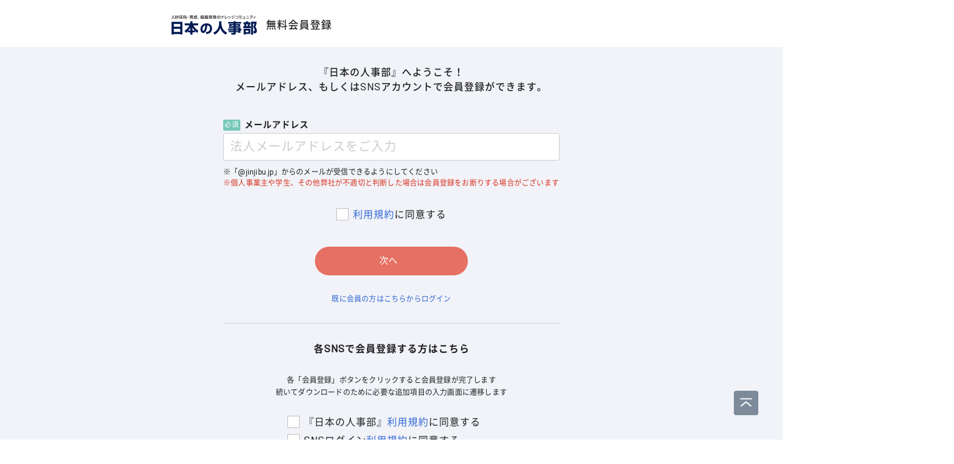

--- FILE ---
content_type: text/html; charset=UTF-8
request_url: https://jinjibu.jp/regist/?act=v3frm&return_path=%2Farticle%2Fdetl%2Ftieup%2F2778%2F1%2F
body_size: 19257
content:
<!DOCTYPE html>
<html lang="ja" id="pagetop">
<head>
	<meta charset="UTF-8" />
	<meta name="viewport" content="width=device-width, minimum-scale=1, maximum-scale=1, user-scalable=no" />
	<meta name="description" content="採用、育成、労務管理、組織開発、働き方改革など、さまざまな人事課題を抱えるビジネスパーソン向けの人事総合メディア。ニュースや人事Q＆A、HRイベント、HRソリューションなど、幅広い情報を提供しています。">
	<title>無料会員登録｜『日本の人事部』</title>
	<meta property="og:title" content="無料会員登録｜『日本の人事部』">
	<meta property="og:type" content="website">
	<meta property="og:image" content="https://jinjibu.jp/images/misc/nj_thumbnail_770_440.png">
	<meta property="og:image:width" content="770">
	<meta property="og:image:height" content="440">
	<meta property="og:url" content="https://jinjibu.jp/regist/?act=v3frm">
	<meta property="og:description" content="採用、育成、労務管理、組織開発、働き方改革など、さまざまな人事課題を抱えるビジネスパーソン向けの人事総合メディア。ニュースや人事Q＆A、HRイベント、HRソリューションなど、幅広い情報を提供しています。">
	<meta name="twitter:card" content="summary_large_image">
	<meta name="twitter:site" content="@jinjibujp">
	<meta name="twitter:title" content="無料会員登録｜『日本の人事部』">
	<meta name="twitter:description" content="採用、育成、労務管理、組織開発、働き方改革など、さまざまな人事課題を抱えるビジネスパーソン向けの人事総合メディア。ニュースや人事Q＆A、HRイベント、HRソリューションなど、幅広い情報を提供しています。">
	<meta name="twitter:image" content="https://jinjibu.jp/images/misc/nj_thumbnail_770_440.png">
	<meta name='viewport' content='width=device-width, initial-scale=1.0'>
	<link rel="canonical" href="https://jinjibu.jp/regist/?act=v3frm">
	<link href="https://plus.google.com/+JinjibuJp" rel="publisher">
	<link rel="shortcut icon" href="/images/favicon.ico">
	<link rel="apple-touch-icon-precomposed" href="https://jinjibu.jp/images/icon/iconNj-sp.png">
	<link href="https://fonts.googleapis.com/css?family=Roboto&amp;display=swap" rel="stylesheet">
	<link href="https://use.fontawesome.com/releases/v5.6.1/css/all.css" rel="stylesheet"><!--webアイコン-->
	<link href="/css/remodal-default-theme.css" rel="stylesheet" media="all">
	<link href="/css/remodal.css" rel="stylesheet" media="all">
	<link href="/css/slick.css" rel="stylesheet"><!--//フッターのロゴカルーセルなどのスタイルシート-->
	<link href="/css/rulevi/plugin/slick-theme-top.css" rel="stylesheet">
	<link href="/css/rulevi/plugin/jquery.sidr.light.css" rel="stylesheet"><!--ハンバーガーメニューのスライドイン-->
	<link href="/css/rulevi/common.css" rel="stylesheet" media="all">
		<link href="/css/rulevi/page/newregist.css" rel="stylesheet" media="all">
	<script src="/js/jquery-1.9.1.min.js"></script>
	<script src="/js/base.js"></script>
	<script src="/js/remodal.js"></script>
	<script src="/js/css-variables-ie.js"></script>
	<script src="/js/notosansSubset.js"></script>
	<!-- <link href="/css/regform.css" rel="stylesheet" /> -->
	<link href="/css/validationEngine.jquery.css" rel="stylesheet" >
	<script src="/js/jquery.autoKana.js"></script>
<script>
window.dataLayer = window.dataLayer || [];
dataLayer.push({
'trackPageview': location.href,'userLogin': 'NOT_LOGIN','userReglevel': '0','event': 'trackpv'});
</script>
<!-- Google Tag Manager -->
<script>(function(w,d,s,l,i){w[l]=w[l]||[];w[l].push({'gtm.start':
new Date().getTime(),event:'gtm.js'});var f=d.getElementsByTagName(s)[0],
j=d.createElement(s),dl=l!='dataLayer'?'&l='+l:'';j.async=true;j.src=
'https://www.googletagmanager.com/gtm.js?id='+i+dl;f.parentNode.insertBefore(j,f);
})(window,document,'script','dataLayer','GTM-WK7FGP4');</script>
<!-- End Google Tag Manager -->

<!---名前で自動フリガナ--->
<script>
$(function(){
     $.fn.autoKana('#name', '#name_kana', {katakana:true});
	 $.fn.autoKana('#company_name', '#company_name_kana', {katakana:true});
});
</script>
<!---end/名前で自動フリガナ--->

<script>
editmode = 'new';
defaultstep = 1;
$(function(){
	try {
		if(location.hash.indexOf('#step_',0) > -1){
			tmparr = location.hash.split("_");
			defaultstep = tmparr[1]-0;
			if(!(defaultstep > 0 && defaultstep < 4)){
				defaultstep = 1;
			}else{
				editmode = 'edit';
			}
		}
	}catch(e){
		defaultstep = 1;
		editmode = 'new';
	}
	if(editmode == 'edit'){
		$.each([1,2,3,4],function(i,e){
			$(".step"+e+"btn").html('確認画面へ');
		});
	}
	if(defaultstep == 1){
		mailexisting();
	}
	gotostep(defaultstep);
});
</script>

<script src="/js/zen2han.js">//英数記号半角へ</script>

<!---リアルタイムバリデート--->
<script src="/js/jquery.validationEngine.js"></script>
<script src="/js/languages/_jquery.validationEngine-ja.js"></script>
<script type="text/javascript">
$(function(){
   $("#formStep1").validationEngine('attach', {
        onValidationComplete: function(form, status){
            if(status === true){
			  if(!($("#emailmsg").html())){
				  if(editmode == 'edit'){
					  formsubmit();
				  }else{
					  gotostep(2);
				  }
			  }
            }
        }
    });
    $("#formStep2").validationEngine('attach', {
        onValidationComplete: function(form, status){
            if(status === true){
				if(editmode == 'edit'){
				  	formsubmit();
				}else{
            		gotostep(3);
				}
            }
        }
    });
    $("#formStep3").validationEngine('attach', {
        onValidationComplete: function(form, status){
            if(status === true){
				if(editmode == 'edit'){
				  	formsubmit();
				}else{
            		gotostep(4);
				}
            }
        }
    });
    $("#formStep4").validationEngine('attach', {
        onValidationComplete: function(form, status){
            if(status === true){
				formsubmit();
            }
        }
    });
	$('#company_url_check').on('click',function(){
		if($(this).prop('checked')){
			$("#company_url").prop('disabled',true);
			$("#company_url").val("");
			$("#office_address1_head, #office_address2_head, #office_address2_1_head").removeClass("c-ninni");
			$("#office_address1_head, #office_address2_head, #office_address2_1_head").addClass("c-hissu");
		} else {
			$("#company_url").prop('disabled',false);
			$("#office_address1_head, #office_address2_head, #office_address2_1_head").removeClass("c-hissu");
			$("#office_address1_head, #office_address2_head, #office_address2_1_head").addClass("c-ninni");
		}
	})

	if($('#company_url_check').prop('checked')){
		$("#company_url").prop('disabled',true);
		$("#company_url").val("");
		$("#office_address1_head, #office_address2_head, #office_address2_1_head").removeClass("c-ninni");
		$("#office_address1_head, #office_address2_head, #office_address2_1_head").addClass("c-hissu");
	} else {
		$("#company_url").prop('disabled',false);
		$("#office_address1_head, #office_address2_head, #office_address2_1_head").removeClass("c-hissu");
		$("#office_address1_head, #office_address2_head, #office_address2_1_head").addClass("c-ninni");
	}
});
function isValidUrl(str) {
  const pattern = new RegExp(
    '^([a-zA-Z]+:\\/\\/)?' + //プロトコルパターン
    '((([a-z\\d]([a-z\\d-]*[a-z\\d])*)\\.)+[a-z]{2,}|' + //ドメインパターン
    '((\\d{1,3}\\.){3}\\d{1,3}))' + //IPアドレスパターン
    '(\\:\\d+)?(\\/[-a-z\\d%_.~+]*)*' + // ポート番号またはパス
    '(\\?[;&a-z\\d%_.~+=-]*)?' + //クエリストリング
    '(\\#[-a-z\\d_]*)?$', //フラグ情報
    'i'
  );
  return pattern.test(str);
}
function formsubmit(){
	$("#formAll").empty();
	$.each([1,2,3,4],function(i,e){
		formdata = $("#formStep"+e).serializeArray();
		$.each(formdata,function(ii,ee){
			formhtml = '<input type="hidden" name="'+ee.name+'" value="'+ee.value+'">';
			$("#formAll").append(formhtml);
		});
		formhtml = '<input type="hidden" name="act" value="v3cnf">';
		$("#formAll").append(formhtml);
	});
	$("#formAll").submit();
}
</script>
<!---end/リアルタイムバリデート--->

<!---クリックしたら次のセレクタが表示される--->
<script type="text/javascript">
$(function(){
//オープンしたり、クローズしたり。以下のクラスをつけて隣接させるだけ
	$(".openSaki").hide();
	$(".openMoto.open").next(".openSaki").show();
	$(".openMoto").click(function(){
		$(this).next(".openSaki").fadeToggle(500);
		$(this).toggleClass("open");	
	});
}) 
</script>
<!---end/クリックしたら次のセレクタが表示される--->

<!---メールチェックとサジェスト機能--->
<script src="/js/mailcheck.js"></script>
<script src="/js/diventryv3_mailcheck.js"></script>
<!---end/メールチェックとサジェスト機能--->


<script src="/js/page_move_nonchange.js">//ページ離脱アラート</script>

<!---ひらがなをカタカナ変換--->
<script type="text/javascript" src="/js/hira2kata.js"></script>
<script type="text/javascript">
function convertKana(type, id) {
	var input = document.getElementById(id);
	switch (type) {
		case 'hira2kata':
			input.value = input.value.hira2kata();
			break;
		default:
			break;
	}
}
</script>
<!---end/ひらがなをカタカナ変換--->

<!---textareaを入力テキストに応じて広げる--->
<script src="/js/jquery.autosize.js"></script>
<script>
$(function(){
	$('.resize').autosize();
});
</script>
<!---end/textareaを入力テキストに応じて広げる--->

<!---郵便番号から住所自動入力--->
<script type="text/javascript" src="/js/ajaxzip2/ajaxzip2.js"></script>
<!---end/郵便番号から住所自動入力--->

<!---ステップ1－3までを偽装遷移---><!---Google Analytics--->
<script type="text/javascript">

function gotostep(step){
	$("[id^='step']").hide();
	$.each([1,2,3,4,5],function(i,e){
		if(step == e){
			$("#step"+e+",#step"+e+"flw").show();
		}else{
			$("#step"+e+",#step"+e+"flw").hide();
		}
	});
	GA_trackurl('/convchk/regist/gstv3frm_step_new'+step+'/');
	$('html,body').animate({ scrollTop: 0 }, 'fast');
}

function back(step){
	$("[id^='step']").hide();
	$.each([1,2,3,4,5],function(i,e){
		if(step == e){
			$("#step"+e+",#step"+e+"flw").show();
		}else{
			$("#step"+e+",#step"+e+"flw").hide();
		}
	});
	$('html,body').animate({ scrollTop: 0 }, 'fast');
}

</script>
<!---end/ステップ1－3までを偽装遷移--->

<!---職種：人事を選択した場合は人事の詳細項目を表示する--->
<script type="text/JavaScript">
$(function(){
	$('#job_children_area').hide();
	$('#job_children').val('');
	//$('.num').numeric();
});
function checkJob(){
	var job = $('#job_parent').val();
	
	if(job == '2'){
		$('#job_children_area').show();
	}else{
		$('#job_children_area').hide();
		$('#job_children').val('');
	}
	
}
</script>
<!---end/職種：人事を選択した場合は人事の詳細項目を表示する--->

<!---登録済みメールアドレスの場合--->
<script>
function mailexisting(){
	var chkval = $("#userid1").val();
	if(chkval){
		$.ajax({
			type:"POST",
			url: "/regist/",
			data:{ act: "v2mlchk",email: chkval},
			async:false
		}).done(function(r){
			if(r == 2){
				$("#emailmsg").show().html('<p class="p-form__errorbox">このメールアドレスはご利用いただけません。</p>');
				$("#userid1").focus(function(){
					//$(this).val('');
					$("#emailmsg").hide();
				});
			}else{
				$("#emailmsg").empty();
			}
		});
	}
}

//ステップ1チェック
function checkStep1(){
    var chkval = $("#userid1").val();
    var error = false;

	if(chkval){
		$.ajax({
			type:"POST",
			url: "/regist/",
			data:{ act: "v2mlchk",email: chkval},
			async:false
		}).done(function(r){
			if(r == 2){
				$("#emailmsg").show().html('<p class="p-form__errorbox">このメールアドレスはご利用いただけません。</p>');
				$("#userid1").focus(function(){
					$("#emailmsg").hide();
				});
                var error = true;
			}else{
				$("#emailmsg").empty();
			}
		});
	}
    $("#snskiyakumsg").hide();
    $("#snsloginkiyakumsg").hide();
	if(!($("#userid1").val())){
        $("#emailmsg").show().html('<p class="p-form__errorbox">メールアドレスは必ず入力してください</p>');
        var error = true;
    } else if(!$("#userid1").val().match(/^[a-zA-Z0-9!$&*.=^`|~#%'+\/?_{}-]+@([a-zA-Z0-9_-]+\.)+[a-zA-Z]{2,}$/)){
        $("#emailmsg").show().html('<p class="p-form__errorbox">メールアドレスの入力が正しくありません</p>');
        var error = true;
    } else if($("#emailmsg").html()){
        var error = true;
    } else {
        $("#emailmsg").hide();
    }
    if(!($("#check-09").prop("checked"))){
        $("#kiyakumsg").show().html('<p class="p-form__errorbox">利用規約への同意が必要です</p>');
        var error = true;
    } else {
        $("#kiyakumsg").hide();
    }

    if(!error){
        gotostep(2);
	} else {
        var scrollposition = $('.p-form__errorbox:visible').first().parents().parents().children().first();
        $("html,body").animate({scrollTop:scrollposition.offset().top});
    }


    return false;
}

function checkSns(){
    $("#emailmsg").hide();
    $("#kiyakumsg").hide();
    var error = false;
    if(!($("#check-10").prop("checked"))){
        $("#snskiyakumsg").show().html('<p class="p-form__errorbox">利用規約への同意が必要です</p>');
        $("#check-10").focus();
        var error = true;
    } else {
        $("#snskiyakumsg").hide();
    }
    if(!($("#check-11").prop("checked"))){
        $("#snsloginkiyakumsg").show().html('<p class="p-form__errorbox">SNSログイン利用規約への同意が必要です</p>');
        $("#check-11").focus();
        var error = true;
    } else {
        $("#snsloginkiyakumsg").hide();
    }
    if(error){
        return false;
    }
}

function isonlyspace(val){
	var spacedel;
	spacedel = val.replace(/　/g,"");
	spacedel = spacedel.replace(/ /g,"");
	//スペースだけ
	if(spacedel.length == 0){    
        return true; 
	} else {
		return false;
	}
}


//ステップ2チェック
function checkStep2(){
    var error = false;
    //名前
    if(isonlyspace($("#name").val())){
		$("#namemsg").show().html('<p class="p-form__errorbox">氏名は必ず入力してください</p>');
        var error = true;
	} else if(!($("#name").val())){
        $("#namemsg").show().html('<p class="p-form__errorbox">氏名は必ず入力してください</p>');
        $("#namemsg").focus();
        var error = true;
    } else if($("#name").val().length > 100){
        $("#namemsg").show().html('<p class="p-form__errorbox">氏名は100文字以内で入力してください</p>');
        var error = true;
    } else {
        $("#namemsg").hide();
    }

    //名前カナ
	if(isonlyspace($("#name_kana").val())){
		$("#namekanamsg").show().html('<p class="p-form__errorbox">氏名カナは必ず入力してください</p>');
        var error = true;
    } else if(!($("#name_kana").val())){
        $("#namekanamsg").show().html('<p class="p-form__errorbox">氏名カナは必ず入力してください</p>');
        var error = true;
    } else if(!$("#name_kana").val().match(/^[ァ-ヶー　 ]+$/)){    
        $("#namekanamsg").show().html('<p class="p-form__errorbox">氏名カナは全角カナで入力してください</p>');
        var error = true;
    } else if($("#name_kana").val().length > 100){
        $("#namekanamsg").show().html('<p class="p-form__errorbox">氏名カナは100文字以内で入力してください</p>');
        var error = true;
    } else {
        $("#namekanamsg").hide();
    }

    //会社名
    if(isonlyspace($("#company_name").val())){
		$("#companynamemsg").show().html('<p class="p-form__errorbox">会社名は必ず入力してください</p>');
        var error = true;
    } else if(!($("#company_name").val())){
        $("#companynamemsg").show().html('<p class="p-form__errorbox">会社名は必ず入力してください</p>');
        var error = true;
    } else if($("#company_name").val().length > 100){
        $("#companynamemsg").show().html('<p class="p-form__errorbox">会社名は100文字以内で入力してください</p>');
        var error = true;
    } else {
        $("#companynamemsg").hide();
    }

    //勤務先拠点名
    if($("#office_name").val().length > 100){
        $("#officenamemsg").show().html('<p class="p-form__errorbox">勤務先拠点名は100文字以内で入力してください</p>');
        var error = true;
    } else {
        $("#officenamemsg").hide();
    }

    if(!error){
        gotostep(3);
    } else {
        var scrollposition = $('.p-form__errorbox:visible').first().parents().parents().children().first();
        $("html,body").animate({scrollTop:scrollposition.offset().top});
	}
}
//ステップ3チェック
function checkStep3(){
    var error = false;

	//所属部署
    if(isonlyspace($("#post").val())){
		$("#postmsg").show().html('<p class="p-form__errorbox">所属部署は必ず入力してください</p>');
        var error = true;
    } else if(!($("#post").val())){
        $("#postmsg").show().html('<p class="p-form__errorbox">所属部署は必ず入力してください</p>');
        var error = true;
    } else if($("#post").val().length > 100){
        $("#postmsg").show().html('<p class="p-form__errorbox">所属部署は100文字以内で入力してください</p>');
        var error = true;
    } else {
        $("#postmsg").hide();
    }

    //業種
    if(!($("#large_industry").val())){
        $("#largeindustrymsg").show().html('<p class="p-form__errorbox">業種を選択してください</p>');
        var error = true;
    } else {
        $("#largeindustrymsg").hide();
    }

    //職種
    if(!($("#job_parent").val())){
        $("#jobparentmsg").show().html('<p class="p-form__errorbox">職種を選択してください</p>');
        var error = true;
    } else {
        $("#jobparentmsg").hide();
    }

    //担当業務と人事経験年数(職種で人事選択時)
    if($("#job_parent").val() == 2){
        checkedsum = $('.children_job:checked').length; //チェックが入っているチェックボックスの取得
        if(checkedsum == 0){
            $("#jobchildrenmsg").show().html('<p class="p-form__errorbox">担当する業務を1つ以上選択してください</p>');
            var error = true;
        }else{
            $("#jobchildrenmsg").hide();
        }

        //人事経験年数
        if(!($("#personnel_year").val())){
            $("#personnelyearmsg").show().html('<p class="p-form__errorbox">人事経験年数は必ず入力してください</p>');
            var error = true;
        } else if(!($("#personnel_year").val()).match(/^[0-9]*$/)){
            $("#personnelyearmsg").show().html('<p class="p-form__errorbox">人事経験年数は半角数字で入力してください</p>');
            var error = true;
        } else if($("#personnel_year").val() > 100){
            $("#personnelyearmsg").show().html('<p class="p-form__errorbox">人事経験年数は100以下の数字を入力してください</p>');
            var error = true;
        } else if($("#personnel_year").val() <= 0){
            $("#personnelyearmsg").show().html('<p class="p-form__errorbox">人事経験年数は1以上の数字を入力してください</p>');
            var error = true;
        } else {
            $("#personnelyearmsg").hide();
        }
    }

    //役職
    if(!($("#position").val())){
        $("#positionmsg").show().html('<p class="p-form__errorbox">役職を選択してください</p>');
        var error = true;
    } else {
        $("#positionmsg").hide();
    }

	//企業サイトURL
    companyurlcheck = $('#company_url_check:checked').length; //チェックが入っているチェックボックスの取得
    if(!($("#company_url").val()) && companyurlcheck == 0){
        $("#companyurlmsg").show().html('<p class="p-form__errorbox">企業サイトURLを入力してください</p>');
        var error = true;
	} else if(($("#company_url").val()) && !isValidUrl($("#company_url").val())) {
        $("#companyurlmsg").show().html('<p class="p-form__errorbox">企業サイトURLの入力が正しくありません</p>');
        var error = true;
    }else{
        $("#companyurlmsg").hide();
    }

	//従業員数
    if(!($("#employee_number").val())){
        $("#employeenumbermsg").show().html('<p class="p-form__errorbox">従業員数は必ず入力してください</p>');
        var error = true;
    } else if(!($("#employee_number").val()).match(/^[0-9]*$/)){
        $("#employeenumbermsg").show().html('<p class="p-form__errorbox">従業員数は半角数字で入力してください</p>');
        var error = true;
    } else if($("#employee_number").val() == 0){
        $("#employeenumbermsg").show().html('<p class="p-form__errorbox">従業員数は1以上の半角数字で入力してください</p>');
        var error = true;
    } else if($("#employee_number").val().length > 10){
        $("#employeenumbermsg").show().html('<p class="p-form__errorbox">従業員数は10文字以内で入力してください</p>');
        var error = true;
    } else {
        $("#employeenumbermsg").hide();
    }

    if(!error){
        gotostep(4);
    } else {
        var scrollposition = $('.p-form__errorbox:visible').first().parents().parents().children().first();
        $("html,body").animate({scrollTop:scrollposition.offset().top});
	}
}

function checkStep4(){
	var error = false;

	//郵便番号
	var zip = $("#yubin").val();
	if(!zip.match(/^[0-9]{0,7}$/)){
		$("#officezipmsg").show().html('<p class="p-form__errorbox">郵便番号の入力が正しくありません</p>');
        var error = true;
	} else {
        $("#officezipmsg").hide();
    }


    //都道府県
    if(!($("#office_prefecture").val())){
        $("#officeprefecturemsg").show().html('<p class="p-form__errorbox">都道府県を選択してください</p>');
        var error = true;
    } else {
        $("#officeprefecturemsg").hide();
    }

	//企業サイトURL
	companyurlcheck = $('#company_url_check:checked').length; //チェックが入っているチェックボックスの取得
    if(companyurlcheck != 0){
		//市区郡
		if(isonlyspace($("#office_address1").val())){
			$("#officeaddress1msg").show().html('<p class="p-form__errorbox">市区郡は必ず入力してください</p>');
			var error = true;
		} else if(!($("#office_address1").val())){
			$("#officeaddress1msg").show().html('<p class="p-form__errorbox">市区郡は必ず入力してください</p>');
			var error = true;
		} else if($("#office_address1").val().length > 100){
			$("#officeaddress1msg").show().html('<p class="p-form__errorbox">市区郡は100文字以内で入力してください</p>');
			var error = true;
		} else {
			$("#officeaddress1msg").hide();
		}

		//町村
		if(isonlyspace($("#office_address2").val())){
			$("#officeaddress2msg").show().html('<p class="p-form__errorbox">町村は必ず入力してください</p>');
			var error = true;
		} else if(!($("#office_address2").val())){
			$("#officeaddress2msg").show().html('<p class="p-form__errorbox">町村は必ず入力してください</p>');
			var error = true;
		} else if($("#office_address2").val().length > 100){
			$("#officeaddress2msg").show().html('<p class="p-form__errorbox">町村は100文字以内で入力してください</p>');
			var error = true;
		} else {
			$("#officeaddress2msg").hide();
		}

		//番地
		if(isonlyspace($("#office_address2_1").val())){
			$("#officeaddress2_1msg").show().html('<p class="p-form__errorbox">番地は必ず入力してください</p>');
			var error = true;
		} else if(!($("#office_address2_1").val())){
			$("#officeaddress2_1msg").show().html('<p class="p-form__errorbox">番地は必ず入力してください</p>');
			var error = true;
		} else if($("#office_address2_1").val().length > 100){
			$("#officeaddress2_1msg").show().html('<p class="p-form__errorbox">番地は100文字以内で入力してください</p>');
			var error = true;
		} else {
			$("#officeaddress2_1msg").hide();
		}
	} else {
		$("#officeaddress1msg").hide();
		$("#officeaddress2msg").hide();
		$("#officeaddress2_1msg").hide();
	}

    //建物名
    if($("#office_address3").val().length > 100){
        $("#officeaddress3msg").show().html('<p class="p-form__errorbox">建物名は100文字以内で入力してください</p>');
        var error = true;
    } else {
        $("#officeaddress3msg").hide();
    }

	//勤務先電話番号電話番号
	var tel = $("#tel").val();
	if(!tel.match(/^[0-9]{0,20}$/)){
		$("#telmsg").show().html('<p class="p-form__errorbox">勤務先電話番号の入力が正しくありません</p>');
        var error = true;
	}else{
        $("#telmsg").hide();
    }

	if(!error){
        formsubmit();
    } else {
        var scrollposition = $('.p-form__errorbox:visible').first().parents().parents().children().first();
        $("html,body").animate({scrollTop:scrollposition.offset().top});
	}
}

</script>
<!---end/登録済みメールアドレスの場合--->

<!---モーダルウインドウ--->
<link href="/css/remodal.css" rel="stylesheet">
<link href="/css/remodal-default-theme.css" rel="stylesheet">
<script src="/js/remodal.js"></script>
<script type="text/javascript">

</script>
<!---end/モーダルウインドウ--->

<!---テスト--->
<script>
$(function(){
	$("input#yubin").keyup(function(){
		AjaxZip2.zip2addr(this,'office_prefecture','office_address1',null,'office_address2', 'office_address2');
	});
});
</script>
<!---end/テスト--->
<script>
function office_prefecture_sel(){
	if($('[name=office_prefecture]').val() == '109'){
		$("[name=office_zip]").val('');
		$(".yubinformError").remove();
		$("[name=office_zip]").prop('disabled', true);
	}else{
		$("[name=office_zip]").prop('disabled', false);
	}
}
$(function(){
	$('[name=office_prefecture]').change(office_prefecture_sel);
	office_prefecture_sel();

});
</script>
</head>
<body data-conttype="newregist-body">
<header class="l-header newregist-header">
	<div class="l-headerwrap">
		<div class="l-headerlogo">
			<div id="h1"><span>『日本の人事部』 - HRで会社を伸ばす</span>
				<a href="/">
					<img src="/images/jinjibuLogo.svg" alt="人材採用・育成、組織開発のナレッジコミュニティ『日本の人事部』" name="logo" width="200" height="52">
				</a>
			</div>
			<h1>無料会員登録</h1>
		</div>
		
		<div class="l-header__newregist" id="step1flw">
			<div class="form-flow">
				<span class="form-flow__active">1</span><span>2</span><span>3</span><span>4</span><span>5</span>
			</div>
		</div>

		<div class="l-header__newregist" id="step2flw">
			<div class="form-flow">
				<span>1</span><span class="form-flow__active">2</span><span>3</span><span>4</span><span>5</span>
			</div>
		</div>

		<div class="l-header__newregist" id="step3flw">
			<div class="form-flow">
				<span>1</span><span>2</span><span class="form-flow__active">3</span><span>4</span><span>5</span>
			</div>
		</div>

		<div class="l-header__newregist" id="step4flw">
			<div class="form-flow">
				<span>1</span><span>2</span><span>3</span><span class="form-flow__active">4</span><span>5</span>
			</div>
		</div>
	</div>
</header>
<div class="l-wrapper newregist-wrapper">
	<main class="newregist">
		<div class="newregist__formbox" id="step1">
			<form id="formStep1">
				<p class="newregist__formtitle">『日本の人事部』へようこそ！<br>メールアドレス、もしくはSNSアカウントで会員登録ができます。</p>
				<div class="p-form__item">
					<label class="p-form__label--block p-form__label-txt">
						<span class="p-form__rich-label"><span class="c-hissu">メールアドレス</span></span>
					<input type="email" name="email" id="userid1" class="mail-address" value="" autocorrect="off" autocapitalize="off" placeholder="法人メールアドレスをご入力" onBlur="mailexisting();" title="abc@example.jp">
					<div id="sug" style="display:none;">もしかして「<span></span>」では？<br>
						<input type="button" id="mailcheckYes" value=" はい">
						<input type="button" id="mailcheckNo" value=" いいえ ">
					</div>		
					</label>
					<p id="emailmsg"></p>
					<p class="c-notice">※「@jinjibu.jp」からのメールが受信できるようにしてください</p>
					<p class="c-notice c-red">※個人事業主や学生、その他弊社が不適切と判断した場合は会員登録をお断りする場合がございます</p>
				</div>
				<div class="c-box--center--mg-md">
					<label class="check-label">
					<input id="check-09" name="agree" type="checkbox" class="kiyaku" value="Y">
					<span class="rich-button-label">
					<a href="/static/kiyaku/" target="_blank">利用規約</a>に同意する
					</span>
					</label>
					<p id="kiyakumsg"></p>
				</div>
				<div class="c-box--center">
					<input type="submit" onClick="return checkStep1();" value="次へ" class="c-btn--round-inquiry">
				</div>
				<div class="c-box--center--mg-md c-notice">
					<a href="/login.php?act=login&return_path=%2Farticle%2Fdetl%2Ftieup%2F2778%2F1%2F" class="c-alink">既に会員の方はこちらからログイン</a>
				</div>
			</form>  
			<form action="/regist/" method="post" class="pdt0">
				<p class="c-heading--simple c-tcenter">各SNSで会員登録する方はこちら</p>
				
				<p class="c-notice c-tcenter" style="margin-bottom: 2px;">各「会員登録」ボタンをクリックすると会員登録が完了します</p>
					<p class="c-notice c-tcenter">続いてダウンロードのために必要な追加項目の入力画面に遷移します</p>

				<div class="p-form__item p-form__check-radio--narrow">
				<label class="p-form__label">
					<input id="check-10" name="kiyaku2" type="checkbox" class="kiyaku">
					<span class="rich-button-label">
					『日本の人事部』<a href="/static/kiyaku/" target="_blank">利用規約</a>に同意する
					</span>
					<p id="snskiyakumsg"></p>
				</label>
				<label class="p-form__label">
					<input id="check-11" name="kiyaku3" type="checkbox" class="kiyaku">
					<span class="rich-button-label">
					SNSログイン<a href="/static/kiyaku_sns/" target="_blank">利用規約</a>に同意する
					</span>
					<p id="snsloginkiyakumsg"></p>
				</label>
					<div class="c-box--center--mg-md"> 
												<button type="submit" onClick="return checkSns();" formaction="/regist/index.php?act=fbgetcode&return_path=%2Fregist%2F%3Fact%3Dmemfrm&dis_url=%2Fregist%2F%3Fact%3Dmemfrm&registend_return_path=%2Farticle%2Fdetl%2Ftieup%2F2778%2F1%2F&scl=facebook" class="p-form__snslogin facebook"><span class="c-socialicon--facebook"></span>Facebookで会員登録</button>
						<button type="submit" onClick="return checkSns();" formaction="/regist/index.php?act=spgetcode&snstype=gplus&return_path=%2Fregist%2F%3Fact%3Dmemfrm&dis_url=%2Fregist%2F%3Fact%3Dmemfrm&registend_return_path=%2Farticle%2Fdetl%2Ftieup%2F2778%2F1%2F&scl=google" class="p-form__snslogin google"><span class="c-socialicon--google"></span>Googleで会員登録</button>
						<button type="submit" onClick="return checkSns();" formaction="/regist/index.php?act=spgetcode&snstype=twitter&return_path=%2Fregist%2F%3Fact%3Dmemfrm&dis_url=%2Fregist%2F%3Fact%3Dmemfrm&registend_return_path=%2Farticle%2Fdetl%2Ftieup%2F2778%2F1%2F&scl=twitter" class="p-form__snslogin twitter"><span class="c-socialicon--twitter"></span>X：旧Twitterで会員登録</button>
						<button type="submit" onClick="return checkSns();" formaction="/regist/index.php?act=spgetcode&snstype=yahoo&return_path=%2Fregist%2F%3Fact%3Dmemfrm&dis_url=%2Fregist%2F%3Fact%3Dmemfrm&registend_return_path=%2Farticle%2Fdetl%2Ftieup%2F2778%2F1%2F&scl=yahoo" class="p-form__snslogin yahoo"><span class="c-socialicon--yahoo"></span>Yahoo!で会員登録</button>           	
					</div>         
				</div> 
				<p class="c-notice c-tcenter" style="position: relative; top:-1rem;">
					アカウント名・メールアドレスのみ取得いたします。<br>
					投稿内容、フォロー、フォロワーなどの情報は利用しません。
				</p>          
			</form>
		</div>
		<div class="newregist__formbox" id="step2">
			<form id="formStep2">
				<p class="newregist__formtitle">続いて、各項目をご記入ください</p>
				<div class="p-form__item">
					<label class="p-form__label--block p-form__label-txt">
						<span class="p-form__rich-label"><span class="c-hissu">氏名</span></span>
						<input type="text" name="name" id="name" placeholder="人事次郎" value="">
					</label>
					<p id="namemsg"></p>
				</div>
				<div class="p-form__item">	
					<label class="p-form__label--block p-form__label-txt">
						<span class="p-form__rich-label"><span class="c-hissu">氏名カナ</span></span>
						<input type="text" name="name_kana" id="name_kana" placeholder="ジンジジロウ" title="カタカナ" value="" onBlur="javascript:convertKana('hira2kata','name_kana');">
					</label>
					<p id="namekanamsg"></p>
				</div>
				<div class="p-form__item">
					<label class="p-form__label--block p-form__label-txt">
						<span class="p-form__rich-label"><span class="c-hissu">会社名</span></span>
						<input type="text" name="company_name" id="company_name" placeholder="株式会社ＨＲビジョン" value="">
					</label>
					<p id="companynamemsg"></p>
				</div>
				<div class="p-form__item">
					<label class="p-form__label--block p-form__label-txt">
						<span class="p-form__rich-label"><span class="c-ninni">勤務先拠点名</span></span>
						<input type="text" name="office_name" id="office_name" placeholder="東京支社" value="">
					</label>
					<p id="officenamemsg"></p>
				</div>
				<div class="c-box--center--mg-md">
					<button type="button" class="c-btn--round-action--back" onClick="return back(1)">戻る</button>
					<button type="button" onClick="return checkStep2();" class="c-btn--round-inquiry">次へ</button>
					<p class="c-notice">※入力した内容はマイページで編集可能です</p>
				</div>
			</form>  
		</div>	
		<div class="newregist__formbox" id="step3">
        	<form id="formStep3">
				<p class="newregist__formtitle">勤務先情報を入力ください</p>
				
				<div class="p-form__item">
					<label class="p-form__label--block p-form__label-txt">
						<span class="p-form__rich-label"><span class="c-hissu">所属部署</span></span>
						<input type="text" name="post" id="post" placeholder="人事部" value="">
					</label>
					<p id="postmsg"></p>
				</div>
				<div class="p-form__item">
				<label class="p-form__label--block p-form__label-txt">
						<span class="p-form__rich-label"><span class="c-hissu">職種</span></span>
               		<select name="job_class_parent" id="job_parent" onChange="checkJob();">
						<option value="">選択してください</option>
						<option value="1">経営者・経営層</option>
						<option value="2">人事・労務・人材開発・総務・採用</option>
						<option value="3">広報・法務・事務</option>
						<option value="4">企画・マーケティング・調査分析</option>
						<option value="5">経理・財務・会計</option>
						<option value="6">営業関連</option>
						<option value="7">専門職（コンサルタント、金融、不動産、士業等）</option>
						<option value="8">技術職（IT、ソフト、電気電子、医療、バイオ、化学等）</option>
						<option value="9">クリエイティブ職</option>
						<option value="10">販売・サービス（小売、旅行、ホテル、医療福祉等）</option>
						<option value="11">公共サービス（公務員、団体職員等）</option>
						<option value="12">建築・土木職関連</option>
						<option value="13">運輸・物流・警備職関連</option>
						<option value="14">その他</option>
						</select>
					</label>
					<p id="jobparentmsg"></p>
				</div>
				<div id="job_children_area">
					<p class="c-add c-box--mgbt c-bold c-hissu">担当する業務と人事経験年数を入力してください</p>
					<label class="p-form__label--block">
						<input type="checkbox" name="job_class_children[]" class="children_job" value="21">
						<span class="rich-button-label">人事企画・制度構築</span>
					</label>
					<label class="p-form__label--block">
						<input type="checkbox" name="job_class_children[]" class="children_job" value="22">
						<span class="rich-button-label">採用・雇用</span>
					</label>
					<label class="p-form__label--block">
						<input type="checkbox" name="job_class_children[]" class="children_job" value="23">
						<span class="rich-button-label">賃金・社会保険</span>
					</label>
					<label class="p-form__label--block">
						<input type="checkbox" name="job_class_children[]" class="children_job" value="24">
						<span class="rich-button-label">人材開発・キャリアデザイン</span>
					</label>
					<label class="p-form__label--block">
						<input type="checkbox" name="job_class_children[]" class="children_job" value="25">
						<span class="rich-button-label">就業管理・コンプライアンス</span>
					</label>
					<label class="p-form__label--block">
						<input type="checkbox" name="job_class_children[]" class="children_job" value="26">
						<span class="rich-button-label">福利厚生</span>
					</label>
					<label class="p-form__label--block">
						<input type="checkbox" name="job_class_children[]" class="children_job" value="27">
						<span class="rich-button-label">労使関係</span>
					</label>
					<label class="p-form__label--block">
						<input type="checkbox" name="job_class_children[]" class="children_job" value="28">
						<span class="rich-button-label">安全衛生</span>
					</label>
 
					<p id="jobchildrenmsg"></p>
					<div class="p-form__item">
						<label class="p-form__label--block p-form__label-txt">
							<span class="p-form__rich-label"><span class="c-hissu">人事経験年数</span></span>
							<input name="personnel_year" id="personnel_year" type="number" value="">
							<span class="c-normal"> 年 </span>
						</label>
						<p id="personnelyearmsg"></p>
					</div>
				</div>
				<div class="p-form__item">
					<label class="p-form__label--block p-form__label-txt">
						<span class="p-form__rich-label"><span class="c-hissu">役職</span></span>
						<select name="position" id="position">
							<option value="">選択してください</option>
               		    	<option value="1">経営者・役員クラス</option>
               		    	<option value="2">執行役員・事業部長クラス</option>
               		    	<option value="3">部長クラス</option>
               		    	<option value="4">課長クラス</option>
               		    	<option value="5">係長クラス</option>
               		    	<option value="6">主任クラス</option>
               		    	<option value="7">一般クラス</option>
						</select>
					</label>
					<p id="positionmsg"></p>
				</div>
				<div class="p-form__item">
					<label class="p-form__label--block p-form__label-txt">
						<span class="p-form__rich-label"><span class="c-hissu">業種</span></span>
						<select name="large_industry" id="large_industry">
							<option value="">勤務先の業種を選択</option>
	<div class="regist_social">
	<p>
	<span class="regist_social_tit">ソーシャルアカウントで会員登録</span>
	<span class="regist_social_btn">
	<a href="/regist/index.php?act=fbgetcode&return_path=%2Farticle%2Fdetl%2Ftieup%2F2778%2F1%2F"><img src="/images/button/button_facebook_sq.png" alt="Facebookで会員登録"></a><!--
	--><a href="/regist/index.php?act=spgetcode&snstype=twitter&return_path=%2Farticle%2Fdetl%2Ftieup%2F2778%2F1%2F"><img src="/images/button/button_twitter_sq.png" alt="X:旧Twitterで会員登録"></a><!--
	--><a href="/regist/index.php?act=spgetcode&snstype=gplus&return_path=%2Farticle%2Fdetl%2Ftieup%2F2778%2F1%2F"><img src="/images/button/button_google_sq.png" alt="Googleで会員登録"></a><!--
	--><a href="/regist/index.php?act=spgetcode&snstype=yahoo&return_path=%2Farticle%2Fdetl%2Ftieup%2F2778%2F1%2F"><img src="/images/button/button_yahoo_sq.png" alt="Yahoo!で会員登録"></a><!--
	--></span>
	</p>
	</div>
						<option value="1">農林・水産・鉱業</option>
	<div class="regist_social">
	<p>
	<span class="regist_social_tit">ソーシャルアカウントで会員登録</span>
	<span class="regist_social_btn">
	<a href="/regist/index.php?act=fbgetcode&return_path=%2Farticle%2Fdetl%2Ftieup%2F2778%2F1%2F"><img src="/images/button/button_facebook_sq.png" alt="Facebookで会員登録"></a><!--
	--><a href="/regist/index.php?act=spgetcode&snstype=twitter&return_path=%2Farticle%2Fdetl%2Ftieup%2F2778%2F1%2F"><img src="/images/button/button_twitter_sq.png" alt="X:旧Twitterで会員登録"></a><!--
	--><a href="/regist/index.php?act=spgetcode&snstype=gplus&return_path=%2Farticle%2Fdetl%2Ftieup%2F2778%2F1%2F"><img src="/images/button/button_google_sq.png" alt="Googleで会員登録"></a><!--
	--><a href="/regist/index.php?act=spgetcode&snstype=yahoo&return_path=%2Farticle%2Fdetl%2Ftieup%2F2778%2F1%2F"><img src="/images/button/button_yahoo_sq.png" alt="Yahoo!で会員登録"></a><!--
	--></span>
	</p>
	</div>
						<option value="2">食品</option>
	<div class="regist_social">
	<p>
	<span class="regist_social_tit">ソーシャルアカウントで会員登録</span>
	<span class="regist_social_btn">
	<a href="/regist/index.php?act=fbgetcode&return_path=%2Farticle%2Fdetl%2Ftieup%2F2778%2F1%2F"><img src="/images/button/button_facebook_sq.png" alt="Facebookで会員登録"></a><!--
	--><a href="/regist/index.php?act=spgetcode&snstype=twitter&return_path=%2Farticle%2Fdetl%2Ftieup%2F2778%2F1%2F"><img src="/images/button/button_twitter_sq.png" alt="X:旧Twitterで会員登録"></a><!--
	--><a href="/regist/index.php?act=spgetcode&snstype=gplus&return_path=%2Farticle%2Fdetl%2Ftieup%2F2778%2F1%2F"><img src="/images/button/button_google_sq.png" alt="Googleで会員登録"></a><!--
	--><a href="/regist/index.php?act=spgetcode&snstype=yahoo&return_path=%2Farticle%2Fdetl%2Ftieup%2F2778%2F1%2F"><img src="/images/button/button_yahoo_sq.png" alt="Yahoo!で会員登録"></a><!--
	--></span>
	</p>
	</div>
						<option value="3">バイオ</option>
	<div class="regist_social">
	<p>
	<span class="regist_social_tit">ソーシャルアカウントで会員登録</span>
	<span class="regist_social_btn">
	<a href="/regist/index.php?act=fbgetcode&return_path=%2Farticle%2Fdetl%2Ftieup%2F2778%2F1%2F"><img src="/images/button/button_facebook_sq.png" alt="Facebookで会員登録"></a><!--
	--><a href="/regist/index.php?act=spgetcode&snstype=twitter&return_path=%2Farticle%2Fdetl%2Ftieup%2F2778%2F1%2F"><img src="/images/button/button_twitter_sq.png" alt="X:旧Twitterで会員登録"></a><!--
	--><a href="/regist/index.php?act=spgetcode&snstype=gplus&return_path=%2Farticle%2Fdetl%2Ftieup%2F2778%2F1%2F"><img src="/images/button/button_google_sq.png" alt="Googleで会員登録"></a><!--
	--><a href="/regist/index.php?act=spgetcode&snstype=yahoo&return_path=%2Farticle%2Fdetl%2Ftieup%2F2778%2F1%2F"><img src="/images/button/button_yahoo_sq.png" alt="Yahoo!で会員登録"></a><!--
	--></span>
	</p>
	</div>
						<option value="4">医薬品</option>
	<div class="regist_social">
	<p>
	<span class="regist_social_tit">ソーシャルアカウントで会員登録</span>
	<span class="regist_social_btn">
	<a href="/regist/index.php?act=fbgetcode&return_path=%2Farticle%2Fdetl%2Ftieup%2F2778%2F1%2F"><img src="/images/button/button_facebook_sq.png" alt="Facebookで会員登録"></a><!--
	--><a href="/regist/index.php?act=spgetcode&snstype=twitter&return_path=%2Farticle%2Fdetl%2Ftieup%2F2778%2F1%2F"><img src="/images/button/button_twitter_sq.png" alt="X:旧Twitterで会員登録"></a><!--
	--><a href="/regist/index.php?act=spgetcode&snstype=gplus&return_path=%2Farticle%2Fdetl%2Ftieup%2F2778%2F1%2F"><img src="/images/button/button_google_sq.png" alt="Googleで会員登録"></a><!--
	--><a href="/regist/index.php?act=spgetcode&snstype=yahoo&return_path=%2Farticle%2Fdetl%2Ftieup%2F2778%2F1%2F"><img src="/images/button/button_yahoo_sq.png" alt="Yahoo!で会員登録"></a><!--
	--></span>
	</p>
	</div>
						<option value="5">化粧品</option>
	<div class="regist_social">
	<p>
	<span class="regist_social_tit">ソーシャルアカウントで会員登録</span>
	<span class="regist_social_btn">
	<a href="/regist/index.php?act=fbgetcode&return_path=%2Farticle%2Fdetl%2Ftieup%2F2778%2F1%2F"><img src="/images/button/button_facebook_sq.png" alt="Facebookで会員登録"></a><!--
	--><a href="/regist/index.php?act=spgetcode&snstype=twitter&return_path=%2Farticle%2Fdetl%2Ftieup%2F2778%2F1%2F"><img src="/images/button/button_twitter_sq.png" alt="X:旧Twitterで会員登録"></a><!--
	--><a href="/regist/index.php?act=spgetcode&snstype=gplus&return_path=%2Farticle%2Fdetl%2Ftieup%2F2778%2F1%2F"><img src="/images/button/button_google_sq.png" alt="Googleで会員登録"></a><!--
	--><a href="/regist/index.php?act=spgetcode&snstype=yahoo&return_path=%2Farticle%2Fdetl%2Ftieup%2F2778%2F1%2F"><img src="/images/button/button_yahoo_sq.png" alt="Yahoo!で会員登録"></a><!--
	--></span>
	</p>
	</div>
						<option value="6">繊維製品・アパレル・服飾</option>
	<div class="regist_social">
	<p>
	<span class="regist_social_tit">ソーシャルアカウントで会員登録</span>
	<span class="regist_social_btn">
	<a href="/regist/index.php?act=fbgetcode&return_path=%2Farticle%2Fdetl%2Ftieup%2F2778%2F1%2F"><img src="/images/button/button_facebook_sq.png" alt="Facebookで会員登録"></a><!--
	--><a href="/regist/index.php?act=spgetcode&snstype=twitter&return_path=%2Farticle%2Fdetl%2Ftieup%2F2778%2F1%2F"><img src="/images/button/button_twitter_sq.png" alt="X:旧Twitterで会員登録"></a><!--
	--><a href="/regist/index.php?act=spgetcode&snstype=gplus&return_path=%2Farticle%2Fdetl%2Ftieup%2F2778%2F1%2F"><img src="/images/button/button_google_sq.png" alt="Googleで会員登録"></a><!--
	--><a href="/regist/index.php?act=spgetcode&snstype=yahoo&return_path=%2Farticle%2Fdetl%2Ftieup%2F2778%2F1%2F"><img src="/images/button/button_yahoo_sq.png" alt="Yahoo!で会員登録"></a><!--
	--></span>
	</p>
	</div>
						<option value="7">紙・パルプ</option>
	<div class="regist_social">
	<p>
	<span class="regist_social_tit">ソーシャルアカウントで会員登録</span>
	<span class="regist_social_btn">
	<a href="/regist/index.php?act=fbgetcode&return_path=%2Farticle%2Fdetl%2Ftieup%2F2778%2F1%2F"><img src="/images/button/button_facebook_sq.png" alt="Facebookで会員登録"></a><!--
	--><a href="/regist/index.php?act=spgetcode&snstype=twitter&return_path=%2Farticle%2Fdetl%2Ftieup%2F2778%2F1%2F"><img src="/images/button/button_twitter_sq.png" alt="X:旧Twitterで会員登録"></a><!--
	--><a href="/regist/index.php?act=spgetcode&snstype=gplus&return_path=%2Farticle%2Fdetl%2Ftieup%2F2778%2F1%2F"><img src="/images/button/button_google_sq.png" alt="Googleで会員登録"></a><!--
	--><a href="/regist/index.php?act=spgetcode&snstype=yahoo&return_path=%2Farticle%2Fdetl%2Ftieup%2F2778%2F1%2F"><img src="/images/button/button_yahoo_sq.png" alt="Yahoo!で会員登録"></a><!--
	--></span>
	</p>
	</div>
						<option value="8">建設・設備・プラント</option>
	<div class="regist_social">
	<p>
	<span class="regist_social_tit">ソーシャルアカウントで会員登録</span>
	<span class="regist_social_btn">
	<a href="/regist/index.php?act=fbgetcode&return_path=%2Farticle%2Fdetl%2Ftieup%2F2778%2F1%2F"><img src="/images/button/button_facebook_sq.png" alt="Facebookで会員登録"></a><!--
	--><a href="/regist/index.php?act=spgetcode&snstype=twitter&return_path=%2Farticle%2Fdetl%2Ftieup%2F2778%2F1%2F"><img src="/images/button/button_twitter_sq.png" alt="X:旧Twitterで会員登録"></a><!--
	--><a href="/regist/index.php?act=spgetcode&snstype=gplus&return_path=%2Farticle%2Fdetl%2Ftieup%2F2778%2F1%2F"><img src="/images/button/button_google_sq.png" alt="Googleで会員登録"></a><!--
	--><a href="/regist/index.php?act=spgetcode&snstype=yahoo&return_path=%2Farticle%2Fdetl%2Ftieup%2F2778%2F1%2F"><img src="/images/button/button_yahoo_sq.png" alt="Yahoo!で会員登録"></a><!--
	--></span>
	</p>
	</div>
						<option value="9">建築・土木・設計</option>
	<div class="regist_social">
	<p>
	<span class="regist_social_tit">ソーシャルアカウントで会員登録</span>
	<span class="regist_social_btn">
	<a href="/regist/index.php?act=fbgetcode&return_path=%2Farticle%2Fdetl%2Ftieup%2F2778%2F1%2F"><img src="/images/button/button_facebook_sq.png" alt="Facebookで会員登録"></a><!--
	--><a href="/regist/index.php?act=spgetcode&snstype=twitter&return_path=%2Farticle%2Fdetl%2Ftieup%2F2778%2F1%2F"><img src="/images/button/button_twitter_sq.png" alt="X:旧Twitterで会員登録"></a><!--
	--><a href="/regist/index.php?act=spgetcode&snstype=gplus&return_path=%2Farticle%2Fdetl%2Ftieup%2F2778%2F1%2F"><img src="/images/button/button_google_sq.png" alt="Googleで会員登録"></a><!--
	--><a href="/regist/index.php?act=spgetcode&snstype=yahoo&return_path=%2Farticle%2Fdetl%2Ftieup%2F2778%2F1%2F"><img src="/images/button/button_yahoo_sq.png" alt="Yahoo!で会員登録"></a><!--
	--></span>
	</p>
	</div>
						<option value="10">住宅・インテリア</option>
	<div class="regist_social">
	<p>
	<span class="regist_social_tit">ソーシャルアカウントで会員登録</span>
	<span class="regist_social_btn">
	<a href="/regist/index.php?act=fbgetcode&return_path=%2Farticle%2Fdetl%2Ftieup%2F2778%2F1%2F"><img src="/images/button/button_facebook_sq.png" alt="Facebookで会員登録"></a><!--
	--><a href="/regist/index.php?act=spgetcode&snstype=twitter&return_path=%2Farticle%2Fdetl%2Ftieup%2F2778%2F1%2F"><img src="/images/button/button_twitter_sq.png" alt="X:旧Twitterで会員登録"></a><!--
	--><a href="/regist/index.php?act=spgetcode&snstype=gplus&return_path=%2Farticle%2Fdetl%2Ftieup%2F2778%2F1%2F"><img src="/images/button/button_google_sq.png" alt="Googleで会員登録"></a><!--
	--><a href="/regist/index.php?act=spgetcode&snstype=yahoo&return_path=%2Farticle%2Fdetl%2Ftieup%2F2778%2F1%2F"><img src="/images/button/button_yahoo_sq.png" alt="Yahoo!で会員登録"></a><!--
	--></span>
	</p>
	</div>
						<option value="11">化学</option>
	<div class="regist_social">
	<p>
	<span class="regist_social_tit">ソーシャルアカウントで会員登録</span>
	<span class="regist_social_btn">
	<a href="/regist/index.php?act=fbgetcode&return_path=%2Farticle%2Fdetl%2Ftieup%2F2778%2F1%2F"><img src="/images/button/button_facebook_sq.png" alt="Facebookで会員登録"></a><!--
	--><a href="/regist/index.php?act=spgetcode&snstype=twitter&return_path=%2Farticle%2Fdetl%2Ftieup%2F2778%2F1%2F"><img src="/images/button/button_twitter_sq.png" alt="X:旧Twitterで会員登録"></a><!--
	--><a href="/regist/index.php?act=spgetcode&snstype=gplus&return_path=%2Farticle%2Fdetl%2Ftieup%2F2778%2F1%2F"><img src="/images/button/button_google_sq.png" alt="Googleで会員登録"></a><!--
	--><a href="/regist/index.php?act=spgetcode&snstype=yahoo&return_path=%2Farticle%2Fdetl%2Ftieup%2F2778%2F1%2F"><img src="/images/button/button_yahoo_sq.png" alt="Yahoo!で会員登録"></a><!--
	--></span>
	</p>
	</div>
						<option value="12">石油・ゴム・ガラス・セメント・セラミック</option>
	<div class="regist_social">
	<p>
	<span class="regist_social_tit">ソーシャルアカウントで会員登録</span>
	<span class="regist_social_btn">
	<a href="/regist/index.php?act=fbgetcode&return_path=%2Farticle%2Fdetl%2Ftieup%2F2778%2F1%2F"><img src="/images/button/button_facebook_sq.png" alt="Facebookで会員登録"></a><!--
	--><a href="/regist/index.php?act=spgetcode&snstype=twitter&return_path=%2Farticle%2Fdetl%2Ftieup%2F2778%2F1%2F"><img src="/images/button/button_twitter_sq.png" alt="X:旧Twitterで会員登録"></a><!--
	--><a href="/regist/index.php?act=spgetcode&snstype=gplus&return_path=%2Farticle%2Fdetl%2Ftieup%2F2778%2F1%2F"><img src="/images/button/button_google_sq.png" alt="Googleで会員登録"></a><!--
	--><a href="/regist/index.php?act=spgetcode&snstype=yahoo&return_path=%2Farticle%2Fdetl%2Ftieup%2F2778%2F1%2F"><img src="/images/button/button_yahoo_sq.png" alt="Yahoo!で会員登録"></a><!--
	--></span>
	</p>
	</div>
						<option value="13">鉄鋼・金属製品・非鉄金属</option>
	<div class="regist_social">
	<p>
	<span class="regist_social_tit">ソーシャルアカウントで会員登録</span>
	<span class="regist_social_btn">
	<a href="/regist/index.php?act=fbgetcode&return_path=%2Farticle%2Fdetl%2Ftieup%2F2778%2F1%2F"><img src="/images/button/button_facebook_sq.png" alt="Facebookで会員登録"></a><!--
	--><a href="/regist/index.php?act=spgetcode&snstype=twitter&return_path=%2Farticle%2Fdetl%2Ftieup%2F2778%2F1%2F"><img src="/images/button/button_twitter_sq.png" alt="X:旧Twitterで会員登録"></a><!--
	--><a href="/regist/index.php?act=spgetcode&snstype=gplus&return_path=%2Farticle%2Fdetl%2Ftieup%2F2778%2F1%2F"><img src="/images/button/button_google_sq.png" alt="Googleで会員登録"></a><!--
	--><a href="/regist/index.php?act=spgetcode&snstype=yahoo&return_path=%2Farticle%2Fdetl%2Ftieup%2F2778%2F1%2F"><img src="/images/button/button_yahoo_sq.png" alt="Yahoo!で会員登録"></a><!--
	--></span>
	</p>
	</div>
						<option value="14">機械</option>
	<div class="regist_social">
	<p>
	<span class="regist_social_tit">ソーシャルアカウントで会員登録</span>
	<span class="regist_social_btn">
	<a href="/regist/index.php?act=fbgetcode&return_path=%2Farticle%2Fdetl%2Ftieup%2F2778%2F1%2F"><img src="/images/button/button_facebook_sq.png" alt="Facebookで会員登録"></a><!--
	--><a href="/regist/index.php?act=spgetcode&snstype=twitter&return_path=%2Farticle%2Fdetl%2Ftieup%2F2778%2F1%2F"><img src="/images/button/button_twitter_sq.png" alt="X:旧Twitterで会員登録"></a><!--
	--><a href="/regist/index.php?act=spgetcode&snstype=gplus&return_path=%2Farticle%2Fdetl%2Ftieup%2F2778%2F1%2F"><img src="/images/button/button_google_sq.png" alt="Googleで会員登録"></a><!--
	--><a href="/regist/index.php?act=spgetcode&snstype=yahoo&return_path=%2Farticle%2Fdetl%2Ftieup%2F2778%2F1%2F"><img src="/images/button/button_yahoo_sq.png" alt="Yahoo!で会員登録"></a><!--
	--></span>
	</p>
	</div>
						<option value="15">電機</option>
	<div class="regist_social">
	<p>
	<span class="regist_social_tit">ソーシャルアカウントで会員登録</span>
	<span class="regist_social_btn">
	<a href="/regist/index.php?act=fbgetcode&return_path=%2Farticle%2Fdetl%2Ftieup%2F2778%2F1%2F"><img src="/images/button/button_facebook_sq.png" alt="Facebookで会員登録"></a><!--
	--><a href="/regist/index.php?act=spgetcode&snstype=twitter&return_path=%2Farticle%2Fdetl%2Ftieup%2F2778%2F1%2F"><img src="/images/button/button_twitter_sq.png" alt="X:旧Twitterで会員登録"></a><!--
	--><a href="/regist/index.php?act=spgetcode&snstype=gplus&return_path=%2Farticle%2Fdetl%2Ftieup%2F2778%2F1%2F"><img src="/images/button/button_google_sq.png" alt="Googleで会員登録"></a><!--
	--><a href="/regist/index.php?act=spgetcode&snstype=yahoo&return_path=%2Farticle%2Fdetl%2Ftieup%2F2778%2F1%2F"><img src="/images/button/button_yahoo_sq.png" alt="Yahoo!で会員登録"></a><!--
	--></span>
	</p>
	</div>
						<option value="16">半導体・電子・電気部品</option>
	<div class="regist_social">
	<p>
	<span class="regist_social_tit">ソーシャルアカウントで会員登録</span>
	<span class="regist_social_btn">
	<a href="/regist/index.php?act=fbgetcode&return_path=%2Farticle%2Fdetl%2Ftieup%2F2778%2F1%2F"><img src="/images/button/button_facebook_sq.png" alt="Facebookで会員登録"></a><!--
	--><a href="/regist/index.php?act=spgetcode&snstype=twitter&return_path=%2Farticle%2Fdetl%2Ftieup%2F2778%2F1%2F"><img src="/images/button/button_twitter_sq.png" alt="X:旧Twitterで会員登録"></a><!--
	--><a href="/regist/index.php?act=spgetcode&snstype=gplus&return_path=%2Farticle%2Fdetl%2Ftieup%2F2778%2F1%2F"><img src="/images/button/button_google_sq.png" alt="Googleで会員登録"></a><!--
	--><a href="/regist/index.php?act=spgetcode&snstype=yahoo&return_path=%2Farticle%2Fdetl%2Ftieup%2F2778%2F1%2F"><img src="/images/button/button_yahoo_sq.png" alt="Yahoo!で会員登録"></a><!--
	--></span>
	</p>
	</div>
						<option value="17">家電・AV機器・計測機器</option>
	<div class="regist_social">
	<p>
	<span class="regist_social_tit">ソーシャルアカウントで会員登録</span>
	<span class="regist_social_btn">
	<a href="/regist/index.php?act=fbgetcode&return_path=%2Farticle%2Fdetl%2Ftieup%2F2778%2F1%2F"><img src="/images/button/button_facebook_sq.png" alt="Facebookで会員登録"></a><!--
	--><a href="/regist/index.php?act=spgetcode&snstype=twitter&return_path=%2Farticle%2Fdetl%2Ftieup%2F2778%2F1%2F"><img src="/images/button/button_twitter_sq.png" alt="X:旧Twitterで会員登録"></a><!--
	--><a href="/regist/index.php?act=spgetcode&snstype=gplus&return_path=%2Farticle%2Fdetl%2Ftieup%2F2778%2F1%2F"><img src="/images/button/button_google_sq.png" alt="Googleで会員登録"></a><!--
	--><a href="/regist/index.php?act=spgetcode&snstype=yahoo&return_path=%2Farticle%2Fdetl%2Ftieup%2F2778%2F1%2F"><img src="/images/button/button_yahoo_sq.png" alt="Yahoo!で会員登録"></a><!--
	--></span>
	</p>
	</div>
						<option value="18">精密機器</option>
	<div class="regist_social">
	<p>
	<span class="regist_social_tit">ソーシャルアカウントで会員登録</span>
	<span class="regist_social_btn">
	<a href="/regist/index.php?act=fbgetcode&return_path=%2Farticle%2Fdetl%2Ftieup%2F2778%2F1%2F"><img src="/images/button/button_facebook_sq.png" alt="Facebookで会員登録"></a><!--
	--><a href="/regist/index.php?act=spgetcode&snstype=twitter&return_path=%2Farticle%2Fdetl%2Ftieup%2F2778%2F1%2F"><img src="/images/button/button_twitter_sq.png" alt="X:旧Twitterで会員登録"></a><!--
	--><a href="/regist/index.php?act=spgetcode&snstype=gplus&return_path=%2Farticle%2Fdetl%2Ftieup%2F2778%2F1%2F"><img src="/images/button/button_google_sq.png" alt="Googleで会員登録"></a><!--
	--><a href="/regist/index.php?act=spgetcode&snstype=yahoo&return_path=%2Farticle%2Fdetl%2Ftieup%2F2778%2F1%2F"><img src="/images/button/button_yahoo_sq.png" alt="Yahoo!で会員登録"></a><!--
	--></span>
	</p>
	</div>
						<option value="19">医療機器</option>
	<div class="regist_social">
	<p>
	<span class="regist_social_tit">ソーシャルアカウントで会員登録</span>
	<span class="regist_social_btn">
	<a href="/regist/index.php?act=fbgetcode&return_path=%2Farticle%2Fdetl%2Ftieup%2F2778%2F1%2F"><img src="/images/button/button_facebook_sq.png" alt="Facebookで会員登録"></a><!--
	--><a href="/regist/index.php?act=spgetcode&snstype=twitter&return_path=%2Farticle%2Fdetl%2Ftieup%2F2778%2F1%2F"><img src="/images/button/button_twitter_sq.png" alt="X:旧Twitterで会員登録"></a><!--
	--><a href="/regist/index.php?act=spgetcode&snstype=gplus&return_path=%2Farticle%2Fdetl%2Ftieup%2F2778%2F1%2F"><img src="/images/button/button_google_sq.png" alt="Googleで会員登録"></a><!--
	--><a href="/regist/index.php?act=spgetcode&snstype=yahoo&return_path=%2Farticle%2Fdetl%2Ftieup%2F2778%2F1%2F"><img src="/images/button/button_yahoo_sq.png" alt="Yahoo!で会員登録"></a><!--
	--></span>
	</p>
	</div>
						<option value="20">ナノテクノロジー</option>
	<div class="regist_social">
	<p>
	<span class="regist_social_tit">ソーシャルアカウントで会員登録</span>
	<span class="regist_social_btn">
	<a href="/regist/index.php?act=fbgetcode&return_path=%2Farticle%2Fdetl%2Ftieup%2F2778%2F1%2F"><img src="/images/button/button_facebook_sq.png" alt="Facebookで会員登録"></a><!--
	--><a href="/regist/index.php?act=spgetcode&snstype=twitter&return_path=%2Farticle%2Fdetl%2Ftieup%2F2778%2F1%2F"><img src="/images/button/button_twitter_sq.png" alt="X:旧Twitterで会員登録"></a><!--
	--><a href="/regist/index.php?act=spgetcode&snstype=gplus&return_path=%2Farticle%2Fdetl%2Ftieup%2F2778%2F1%2F"><img src="/images/button/button_google_sq.png" alt="Googleで会員登録"></a><!--
	--><a href="/regist/index.php?act=spgetcode&snstype=yahoo&return_path=%2Farticle%2Fdetl%2Ftieup%2F2778%2F1%2F"><img src="/images/button/button_yahoo_sq.png" alt="Yahoo!で会員登録"></a><!--
	--></span>
	</p>
	</div>
						<option value="21">輸送機器・自動車</option>
	<div class="regist_social">
	<p>
	<span class="regist_social_tit">ソーシャルアカウントで会員登録</span>
	<span class="regist_social_btn">
	<a href="/regist/index.php?act=fbgetcode&return_path=%2Farticle%2Fdetl%2Ftieup%2F2778%2F1%2F"><img src="/images/button/button_facebook_sq.png" alt="Facebookで会員登録"></a><!--
	--><a href="/regist/index.php?act=spgetcode&snstype=twitter&return_path=%2Farticle%2Fdetl%2Ftieup%2F2778%2F1%2F"><img src="/images/button/button_twitter_sq.png" alt="X:旧Twitterで会員登録"></a><!--
	--><a href="/regist/index.php?act=spgetcode&snstype=gplus&return_path=%2Farticle%2Fdetl%2Ftieup%2F2778%2F1%2F"><img src="/images/button/button_google_sq.png" alt="Googleで会員登録"></a><!--
	--><a href="/regist/index.php?act=spgetcode&snstype=yahoo&return_path=%2Farticle%2Fdetl%2Ftieup%2F2778%2F1%2F"><img src="/images/button/button_yahoo_sq.png" alt="Yahoo!で会員登録"></a><!--
	--></span>
	</p>
	</div>
						<option value="22">その他メーカー</option>
	<div class="regist_social">
	<p>
	<span class="regist_social_tit">ソーシャルアカウントで会員登録</span>
	<span class="regist_social_btn">
	<a href="/regist/index.php?act=fbgetcode&return_path=%2Farticle%2Fdetl%2Ftieup%2F2778%2F1%2F"><img src="/images/button/button_facebook_sq.png" alt="Facebookで会員登録"></a><!--
	--><a href="/regist/index.php?act=spgetcode&snstype=twitter&return_path=%2Farticle%2Fdetl%2Ftieup%2F2778%2F1%2F"><img src="/images/button/button_twitter_sq.png" alt="X:旧Twitterで会員登録"></a><!--
	--><a href="/regist/index.php?act=spgetcode&snstype=gplus&return_path=%2Farticle%2Fdetl%2Ftieup%2F2778%2F1%2F"><img src="/images/button/button_google_sq.png" alt="Googleで会員登録"></a><!--
	--><a href="/regist/index.php?act=spgetcode&snstype=yahoo&return_path=%2Farticle%2Fdetl%2Ftieup%2F2778%2F1%2F"><img src="/images/button/button_yahoo_sq.png" alt="Yahoo!で会員登録"></a><!--
	--></span>
	</p>
	</div>
						<option value="23">電気・ガス・水道・エネルギー</option>
	<div class="regist_social">
	<p>
	<span class="regist_social_tit">ソーシャルアカウントで会員登録</span>
	<span class="regist_social_btn">
	<a href="/regist/index.php?act=fbgetcode&return_path=%2Farticle%2Fdetl%2Ftieup%2F2778%2F1%2F"><img src="/images/button/button_facebook_sq.png" alt="Facebookで会員登録"></a><!--
	--><a href="/regist/index.php?act=spgetcode&snstype=twitter&return_path=%2Farticle%2Fdetl%2Ftieup%2F2778%2F1%2F"><img src="/images/button/button_twitter_sq.png" alt="X:旧Twitterで会員登録"></a><!--
	--><a href="/regist/index.php?act=spgetcode&snstype=gplus&return_path=%2Farticle%2Fdetl%2Ftieup%2F2778%2F1%2F"><img src="/images/button/button_google_sq.png" alt="Googleで会員登録"></a><!--
	--><a href="/regist/index.php?act=spgetcode&snstype=yahoo&return_path=%2Farticle%2Fdetl%2Ftieup%2F2778%2F1%2F"><img src="/images/button/button_yahoo_sq.png" alt="Yahoo!で会員登録"></a><!--
	--></span>
	</p>
	</div>
						<option value="24">運輸・倉庫・輸送</option>
	<div class="regist_social">
	<p>
	<span class="regist_social_tit">ソーシャルアカウントで会員登録</span>
	<span class="regist_social_btn">
	<a href="/regist/index.php?act=fbgetcode&return_path=%2Farticle%2Fdetl%2Ftieup%2F2778%2F1%2F"><img src="/images/button/button_facebook_sq.png" alt="Facebookで会員登録"></a><!--
	--><a href="/regist/index.php?act=spgetcode&snstype=twitter&return_path=%2Farticle%2Fdetl%2Ftieup%2F2778%2F1%2F"><img src="/images/button/button_twitter_sq.png" alt="X:旧Twitterで会員登録"></a><!--
	--><a href="/regist/index.php?act=spgetcode&snstype=gplus&return_path=%2Farticle%2Fdetl%2Ftieup%2F2778%2F1%2F"><img src="/images/button/button_google_sq.png" alt="Googleで会員登録"></a><!--
	--><a href="/regist/index.php?act=spgetcode&snstype=yahoo&return_path=%2Farticle%2Fdetl%2Ftieup%2F2778%2F1%2F"><img src="/images/button/button_yahoo_sq.png" alt="Yahoo!で会員登録"></a><!--
	--></span>
	</p>
	</div>
						<option value="25">通信</option>
	<div class="regist_social">
	<p>
	<span class="regist_social_tit">ソーシャルアカウントで会員登録</span>
	<span class="regist_social_btn">
	<a href="/regist/index.php?act=fbgetcode&return_path=%2Farticle%2Fdetl%2Ftieup%2F2778%2F1%2F"><img src="/images/button/button_facebook_sq.png" alt="Facebookで会員登録"></a><!--
	--><a href="/regist/index.php?act=spgetcode&snstype=twitter&return_path=%2Farticle%2Fdetl%2Ftieup%2F2778%2F1%2F"><img src="/images/button/button_twitter_sq.png" alt="X:旧Twitterで会員登録"></a><!--
	--><a href="/regist/index.php?act=spgetcode&snstype=gplus&return_path=%2Farticle%2Fdetl%2Ftieup%2F2778%2F1%2F"><img src="/images/button/button_google_sq.png" alt="Googleで会員登録"></a><!--
	--><a href="/regist/index.php?act=spgetcode&snstype=yahoo&return_path=%2Farticle%2Fdetl%2Ftieup%2F2778%2F1%2F"><img src="/images/button/button_yahoo_sq.png" alt="Yahoo!で会員登録"></a><!--
	--></span>
	</p>
	</div>
						<option value="26">情報処理・ソフトウェア</option>
	<div class="regist_social">
	<p>
	<span class="regist_social_tit">ソーシャルアカウントで会員登録</span>
	<span class="regist_social_btn">
	<a href="/regist/index.php?act=fbgetcode&return_path=%2Farticle%2Fdetl%2Ftieup%2F2778%2F1%2F"><img src="/images/button/button_facebook_sq.png" alt="Facebookで会員登録"></a><!--
	--><a href="/regist/index.php?act=spgetcode&snstype=twitter&return_path=%2Farticle%2Fdetl%2Ftieup%2F2778%2F1%2F"><img src="/images/button/button_twitter_sq.png" alt="X:旧Twitterで会員登録"></a><!--
	--><a href="/regist/index.php?act=spgetcode&snstype=gplus&return_path=%2Farticle%2Fdetl%2Ftieup%2F2778%2F1%2F"><img src="/images/button/button_google_sq.png" alt="Googleで会員登録"></a><!--
	--><a href="/regist/index.php?act=spgetcode&snstype=yahoo&return_path=%2Farticle%2Fdetl%2Ftieup%2F2778%2F1%2F"><img src="/images/button/button_yahoo_sq.png" alt="Yahoo!で会員登録"></a><!--
	--></span>
	</p>
	</div>
						<option value="27">商社(総合)</option>
	<div class="regist_social">
	<p>
	<span class="regist_social_tit">ソーシャルアカウントで会員登録</span>
	<span class="regist_social_btn">
	<a href="/regist/index.php?act=fbgetcode&return_path=%2Farticle%2Fdetl%2Ftieup%2F2778%2F1%2F"><img src="/images/button/button_facebook_sq.png" alt="Facebookで会員登録"></a><!--
	--><a href="/regist/index.php?act=spgetcode&snstype=twitter&return_path=%2Farticle%2Fdetl%2Ftieup%2F2778%2F1%2F"><img src="/images/button/button_twitter_sq.png" alt="X:旧Twitterで会員登録"></a><!--
	--><a href="/regist/index.php?act=spgetcode&snstype=gplus&return_path=%2Farticle%2Fdetl%2Ftieup%2F2778%2F1%2F"><img src="/images/button/button_google_sq.png" alt="Googleで会員登録"></a><!--
	--><a href="/regist/index.php?act=spgetcode&snstype=yahoo&return_path=%2Farticle%2Fdetl%2Ftieup%2F2778%2F1%2F"><img src="/images/button/button_yahoo_sq.png" alt="Yahoo!で会員登録"></a><!--
	--></span>
	</p>
	</div>
						<option value="28">商社(専門)</option>
	<div class="regist_social">
	<p>
	<span class="regist_social_tit">ソーシャルアカウントで会員登録</span>
	<span class="regist_social_btn">
	<a href="/regist/index.php?act=fbgetcode&return_path=%2Farticle%2Fdetl%2Ftieup%2F2778%2F1%2F"><img src="/images/button/button_facebook_sq.png" alt="Facebookで会員登録"></a><!--
	--><a href="/regist/index.php?act=spgetcode&snstype=twitter&return_path=%2Farticle%2Fdetl%2Ftieup%2F2778%2F1%2F"><img src="/images/button/button_twitter_sq.png" alt="X:旧Twitterで会員登録"></a><!--
	--><a href="/regist/index.php?act=spgetcode&snstype=gplus&return_path=%2Farticle%2Fdetl%2Ftieup%2F2778%2F1%2F"><img src="/images/button/button_google_sq.png" alt="Googleで会員登録"></a><!--
	--><a href="/regist/index.php?act=spgetcode&snstype=yahoo&return_path=%2Farticle%2Fdetl%2Ftieup%2F2778%2F1%2F"><img src="/images/button/button_yahoo_sq.png" alt="Yahoo!で会員登録"></a><!--
	--></span>
	</p>
	</div>
						<option value="29">販売・小売</option>
	<div class="regist_social">
	<p>
	<span class="regist_social_tit">ソーシャルアカウントで会員登録</span>
	<span class="regist_social_btn">
	<a href="/regist/index.php?act=fbgetcode&return_path=%2Farticle%2Fdetl%2Ftieup%2F2778%2F1%2F"><img src="/images/button/button_facebook_sq.png" alt="Facebookで会員登録"></a><!--
	--><a href="/regist/index.php?act=spgetcode&snstype=twitter&return_path=%2Farticle%2Fdetl%2Ftieup%2F2778%2F1%2F"><img src="/images/button/button_twitter_sq.png" alt="X:旧Twitterで会員登録"></a><!--
	--><a href="/regist/index.php?act=spgetcode&snstype=gplus&return_path=%2Farticle%2Fdetl%2Ftieup%2F2778%2F1%2F"><img src="/images/button/button_google_sq.png" alt="Googleで会員登録"></a><!--
	--><a href="/regist/index.php?act=spgetcode&snstype=yahoo&return_path=%2Farticle%2Fdetl%2Ftieup%2F2778%2F1%2F"><img src="/images/button/button_yahoo_sq.png" alt="Yahoo!で会員登録"></a><!--
	--></span>
	</p>
	</div>
						<option value="30">銀行業</option>
	<div class="regist_social">
	<p>
	<span class="regist_social_tit">ソーシャルアカウントで会員登録</span>
	<span class="regist_social_btn">
	<a href="/regist/index.php?act=fbgetcode&return_path=%2Farticle%2Fdetl%2Ftieup%2F2778%2F1%2F"><img src="/images/button/button_facebook_sq.png" alt="Facebookで会員登録"></a><!--
	--><a href="/regist/index.php?act=spgetcode&snstype=twitter&return_path=%2Farticle%2Fdetl%2Ftieup%2F2778%2F1%2F"><img src="/images/button/button_twitter_sq.png" alt="X:旧Twitterで会員登録"></a><!--
	--><a href="/regist/index.php?act=spgetcode&snstype=gplus&return_path=%2Farticle%2Fdetl%2Ftieup%2F2778%2F1%2F"><img src="/images/button/button_google_sq.png" alt="Googleで会員登録"></a><!--
	--><a href="/regist/index.php?act=spgetcode&snstype=yahoo&return_path=%2Farticle%2Fdetl%2Ftieup%2F2778%2F1%2F"><img src="/images/button/button_yahoo_sq.png" alt="Yahoo!で会員登録"></a><!--
	--></span>
	</p>
	</div>
						<option value="31">証券</option>
	<div class="regist_social">
	<p>
	<span class="regist_social_tit">ソーシャルアカウントで会員登録</span>
	<span class="regist_social_btn">
	<a href="/regist/index.php?act=fbgetcode&return_path=%2Farticle%2Fdetl%2Ftieup%2F2778%2F1%2F"><img src="/images/button/button_facebook_sq.png" alt="Facebookで会員登録"></a><!--
	--><a href="/regist/index.php?act=spgetcode&snstype=twitter&return_path=%2Farticle%2Fdetl%2Ftieup%2F2778%2F1%2F"><img src="/images/button/button_twitter_sq.png" alt="X:旧Twitterで会員登録"></a><!--
	--><a href="/regist/index.php?act=spgetcode&snstype=gplus&return_path=%2Farticle%2Fdetl%2Ftieup%2F2778%2F1%2F"><img src="/images/button/button_google_sq.png" alt="Googleで会員登録"></a><!--
	--><a href="/regist/index.php?act=spgetcode&snstype=yahoo&return_path=%2Farticle%2Fdetl%2Ftieup%2F2778%2F1%2F"><img src="/images/button/button_yahoo_sq.png" alt="Yahoo!で会員登録"></a><!--
	--></span>
	</p>
	</div>
						<option value="32">商品取引</option>
	<div class="regist_social">
	<p>
	<span class="regist_social_tit">ソーシャルアカウントで会員登録</span>
	<span class="regist_social_btn">
	<a href="/regist/index.php?act=fbgetcode&return_path=%2Farticle%2Fdetl%2Ftieup%2F2778%2F1%2F"><img src="/images/button/button_facebook_sq.png" alt="Facebookで会員登録"></a><!--
	--><a href="/regist/index.php?act=spgetcode&snstype=twitter&return_path=%2Farticle%2Fdetl%2Ftieup%2F2778%2F1%2F"><img src="/images/button/button_twitter_sq.png" alt="X:旧Twitterで会員登録"></a><!--
	--><a href="/regist/index.php?act=spgetcode&snstype=gplus&return_path=%2Farticle%2Fdetl%2Ftieup%2F2778%2F1%2F"><img src="/images/button/button_google_sq.png" alt="Googleで会員登録"></a><!--
	--><a href="/regist/index.php?act=spgetcode&snstype=yahoo&return_path=%2Farticle%2Fdetl%2Ftieup%2F2778%2F1%2F"><img src="/images/button/button_yahoo_sq.png" alt="Yahoo!で会員登録"></a><!--
	--></span>
	</p>
	</div>
						<option value="33">信販・クレジット・リース・消費者金融</option>
	<div class="regist_social">
	<p>
	<span class="regist_social_tit">ソーシャルアカウントで会員登録</span>
	<span class="regist_social_btn">
	<a href="/regist/index.php?act=fbgetcode&return_path=%2Farticle%2Fdetl%2Ftieup%2F2778%2F1%2F"><img src="/images/button/button_facebook_sq.png" alt="Facebookで会員登録"></a><!--
	--><a href="/regist/index.php?act=spgetcode&snstype=twitter&return_path=%2Farticle%2Fdetl%2Ftieup%2F2778%2F1%2F"><img src="/images/button/button_twitter_sq.png" alt="X:旧Twitterで会員登録"></a><!--
	--><a href="/regist/index.php?act=spgetcode&snstype=gplus&return_path=%2Farticle%2Fdetl%2Ftieup%2F2778%2F1%2F"><img src="/images/button/button_google_sq.png" alt="Googleで会員登録"></a><!--
	--><a href="/regist/index.php?act=spgetcode&snstype=yahoo&return_path=%2Farticle%2Fdetl%2Ftieup%2F2778%2F1%2F"><img src="/images/button/button_yahoo_sq.png" alt="Yahoo!で会員登録"></a><!--
	--></span>
	</p>
	</div>
						<option value="34">保険</option>
	<div class="regist_social">
	<p>
	<span class="regist_social_tit">ソーシャルアカウントで会員登録</span>
	<span class="regist_social_btn">
	<a href="/regist/index.php?act=fbgetcode&return_path=%2Farticle%2Fdetl%2Ftieup%2F2778%2F1%2F"><img src="/images/button/button_facebook_sq.png" alt="Facebookで会員登録"></a><!--
	--><a href="/regist/index.php?act=spgetcode&snstype=twitter&return_path=%2Farticle%2Fdetl%2Ftieup%2F2778%2F1%2F"><img src="/images/button/button_twitter_sq.png" alt="X:旧Twitterで会員登録"></a><!--
	--><a href="/regist/index.php?act=spgetcode&snstype=gplus&return_path=%2Farticle%2Fdetl%2Ftieup%2F2778%2F1%2F"><img src="/images/button/button_google_sq.png" alt="Googleで会員登録"></a><!--
	--><a href="/regist/index.php?act=spgetcode&snstype=yahoo&return_path=%2Farticle%2Fdetl%2Ftieup%2F2778%2F1%2F"><img src="/images/button/button_yahoo_sq.png" alt="Yahoo!で会員登録"></a><!--
	--></span>
	</p>
	</div>
						<option value="35">その他金融</option>
	<div class="regist_social">
	<p>
	<span class="regist_social_tit">ソーシャルアカウントで会員登録</span>
	<span class="regist_social_btn">
	<a href="/regist/index.php?act=fbgetcode&return_path=%2Farticle%2Fdetl%2Ftieup%2F2778%2F1%2F"><img src="/images/button/button_facebook_sq.png" alt="Facebookで会員登録"></a><!--
	--><a href="/regist/index.php?act=spgetcode&snstype=twitter&return_path=%2Farticle%2Fdetl%2Ftieup%2F2778%2F1%2F"><img src="/images/button/button_twitter_sq.png" alt="X:旧Twitterで会員登録"></a><!--
	--><a href="/regist/index.php?act=spgetcode&snstype=gplus&return_path=%2Farticle%2Fdetl%2Ftieup%2F2778%2F1%2F"><img src="/images/button/button_google_sq.png" alt="Googleで会員登録"></a><!--
	--><a href="/regist/index.php?act=spgetcode&snstype=yahoo&return_path=%2Farticle%2Fdetl%2Ftieup%2F2778%2F1%2F"><img src="/images/button/button_yahoo_sq.png" alt="Yahoo!で会員登録"></a><!--
	--></span>
	</p>
	</div>
						<option value="36">不動産</option>
	<div class="regist_social">
	<p>
	<span class="regist_social_tit">ソーシャルアカウントで会員登録</span>
	<span class="regist_social_btn">
	<a href="/regist/index.php?act=fbgetcode&return_path=%2Farticle%2Fdetl%2Ftieup%2F2778%2F1%2F"><img src="/images/button/button_facebook_sq.png" alt="Facebookで会員登録"></a><!--
	--><a href="/regist/index.php?act=spgetcode&snstype=twitter&return_path=%2Farticle%2Fdetl%2Ftieup%2F2778%2F1%2F"><img src="/images/button/button_twitter_sq.png" alt="X:旧Twitterで会員登録"></a><!--
	--><a href="/regist/index.php?act=spgetcode&snstype=gplus&return_path=%2Farticle%2Fdetl%2Ftieup%2F2778%2F1%2F"><img src="/images/button/button_google_sq.png" alt="Googleで会員登録"></a><!--
	--><a href="/regist/index.php?act=spgetcode&snstype=yahoo&return_path=%2Farticle%2Fdetl%2Ftieup%2F2778%2F1%2F"><img src="/images/button/button_yahoo_sq.png" alt="Yahoo!で会員登録"></a><!--
	--></span>
	</p>
	</div>
						<option value="37">印刷</option>
	<div class="regist_social">
	<p>
	<span class="regist_social_tit">ソーシャルアカウントで会員登録</span>
	<span class="regist_social_btn">
	<a href="/regist/index.php?act=fbgetcode&return_path=%2Farticle%2Fdetl%2Ftieup%2F2778%2F1%2F"><img src="/images/button/button_facebook_sq.png" alt="Facebookで会員登録"></a><!--
	--><a href="/regist/index.php?act=spgetcode&snstype=twitter&return_path=%2Farticle%2Fdetl%2Ftieup%2F2778%2F1%2F"><img src="/images/button/button_twitter_sq.png" alt="X:旧Twitterで会員登録"></a><!--
	--><a href="/regist/index.php?act=spgetcode&snstype=gplus&return_path=%2Farticle%2Fdetl%2Ftieup%2F2778%2F1%2F"><img src="/images/button/button_google_sq.png" alt="Googleで会員登録"></a><!--
	--><a href="/regist/index.php?act=spgetcode&snstype=yahoo&return_path=%2Farticle%2Fdetl%2Ftieup%2F2778%2F1%2F"><img src="/images/button/button_yahoo_sq.png" alt="Yahoo!で会員登録"></a><!--
	--></span>
	</p>
	</div>
						<option value="38">フードサービス</option>
	<div class="regist_social">
	<p>
	<span class="regist_social_tit">ソーシャルアカウントで会員登録</span>
	<span class="regist_social_btn">
	<a href="/regist/index.php?act=fbgetcode&return_path=%2Farticle%2Fdetl%2Ftieup%2F2778%2F1%2F"><img src="/images/button/button_facebook_sq.png" alt="Facebookで会員登録"></a><!--
	--><a href="/regist/index.php?act=spgetcode&snstype=twitter&return_path=%2Farticle%2Fdetl%2Ftieup%2F2778%2F1%2F"><img src="/images/button/button_twitter_sq.png" alt="X:旧Twitterで会員登録"></a><!--
	--><a href="/regist/index.php?act=spgetcode&snstype=gplus&return_path=%2Farticle%2Fdetl%2Ftieup%2F2778%2F1%2F"><img src="/images/button/button_google_sq.png" alt="Googleで会員登録"></a><!--
	--><a href="/regist/index.php?act=spgetcode&snstype=yahoo&return_path=%2Farticle%2Fdetl%2Ftieup%2F2778%2F1%2F"><img src="/images/button/button_yahoo_sq.png" alt="Yahoo!で会員登録"></a><!--
	--></span>
	</p>
	</div>
						<option value="39">マスコミ関連</option>
	<div class="regist_social">
	<p>
	<span class="regist_social_tit">ソーシャルアカウントで会員登録</span>
	<span class="regist_social_btn">
	<a href="/regist/index.php?act=fbgetcode&return_path=%2Farticle%2Fdetl%2Ftieup%2F2778%2F1%2F"><img src="/images/button/button_facebook_sq.png" alt="Facebookで会員登録"></a><!--
	--><a href="/regist/index.php?act=spgetcode&snstype=twitter&return_path=%2Farticle%2Fdetl%2Ftieup%2F2778%2F1%2F"><img src="/images/button/button_twitter_sq.png" alt="X:旧Twitterで会員登録"></a><!--
	--><a href="/regist/index.php?act=spgetcode&snstype=gplus&return_path=%2Farticle%2Fdetl%2Ftieup%2F2778%2F1%2F"><img src="/images/button/button_google_sq.png" alt="Googleで会員登録"></a><!--
	--><a href="/regist/index.php?act=spgetcode&snstype=yahoo&return_path=%2Farticle%2Fdetl%2Ftieup%2F2778%2F1%2F"><img src="/images/button/button_yahoo_sq.png" alt="Yahoo!で会員登録"></a><!--
	--></span>
	</p>
	</div>
						<option value="40">放送・出版・映像・音響</option>
	<div class="regist_social">
	<p>
	<span class="regist_social_tit">ソーシャルアカウントで会員登録</span>
	<span class="regist_social_btn">
	<a href="/regist/index.php?act=fbgetcode&return_path=%2Farticle%2Fdetl%2Ftieup%2F2778%2F1%2F"><img src="/images/button/button_facebook_sq.png" alt="Facebookで会員登録"></a><!--
	--><a href="/regist/index.php?act=spgetcode&snstype=twitter&return_path=%2Farticle%2Fdetl%2Ftieup%2F2778%2F1%2F"><img src="/images/button/button_twitter_sq.png" alt="X:旧Twitterで会員登録"></a><!--
	--><a href="/regist/index.php?act=spgetcode&snstype=gplus&return_path=%2Farticle%2Fdetl%2Ftieup%2F2778%2F1%2F"><img src="/images/button/button_google_sq.png" alt="Googleで会員登録"></a><!--
	--><a href="/regist/index.php?act=spgetcode&snstype=yahoo&return_path=%2Farticle%2Fdetl%2Ftieup%2F2778%2F1%2F"><img src="/images/button/button_yahoo_sq.png" alt="Yahoo!で会員登録"></a><!--
	--></span>
	</p>
	</div>
						<option value="41">広告・デザイン・イベント</option>
	<div class="regist_social">
	<p>
	<span class="regist_social_tit">ソーシャルアカウントで会員登録</span>
	<span class="regist_social_btn">
	<a href="/regist/index.php?act=fbgetcode&return_path=%2Farticle%2Fdetl%2Ftieup%2F2778%2F1%2F"><img src="/images/button/button_facebook_sq.png" alt="Facebookで会員登録"></a><!--
	--><a href="/regist/index.php?act=spgetcode&snstype=twitter&return_path=%2Farticle%2Fdetl%2Ftieup%2F2778%2F1%2F"><img src="/images/button/button_twitter_sq.png" alt="X:旧Twitterで会員登録"></a><!--
	--><a href="/regist/index.php?act=spgetcode&snstype=gplus&return_path=%2Farticle%2Fdetl%2Ftieup%2F2778%2F1%2F"><img src="/images/button/button_google_sq.png" alt="Googleで会員登録"></a><!--
	--><a href="/regist/index.php?act=spgetcode&snstype=yahoo&return_path=%2Farticle%2Fdetl%2Ftieup%2F2778%2F1%2F"><img src="/images/button/button_yahoo_sq.png" alt="Yahoo!で会員登録"></a><!--
	--></span>
	</p>
	</div>
						<option value="42">情報サービス・インターネット関連</option>
	<div class="regist_social">
	<p>
	<span class="regist_social_tit">ソーシャルアカウントで会員登録</span>
	<span class="regist_social_btn">
	<a href="/regist/index.php?act=fbgetcode&return_path=%2Farticle%2Fdetl%2Ftieup%2F2778%2F1%2F"><img src="/images/button/button_facebook_sq.png" alt="Facebookで会員登録"></a><!--
	--><a href="/regist/index.php?act=spgetcode&snstype=twitter&return_path=%2Farticle%2Fdetl%2Ftieup%2F2778%2F1%2F"><img src="/images/button/button_twitter_sq.png" alt="X:旧Twitterで会員登録"></a><!--
	--><a href="/regist/index.php?act=spgetcode&snstype=gplus&return_path=%2Farticle%2Fdetl%2Ftieup%2F2778%2F1%2F"><img src="/images/button/button_google_sq.png" alt="Googleで会員登録"></a><!--
	--><a href="/regist/index.php?act=spgetcode&snstype=yahoo&return_path=%2Farticle%2Fdetl%2Ftieup%2F2778%2F1%2F"><img src="/images/button/button_yahoo_sq.png" alt="Yahoo!で会員登録"></a><!--
	--></span>
	</p>
	</div>
						<option value="43">医療・福祉関連</option>
	<div class="regist_social">
	<p>
	<span class="regist_social_tit">ソーシャルアカウントで会員登録</span>
	<span class="regist_social_btn">
	<a href="/regist/index.php?act=fbgetcode&return_path=%2Farticle%2Fdetl%2Ftieup%2F2778%2F1%2F"><img src="/images/button/button_facebook_sq.png" alt="Facebookで会員登録"></a><!--
	--><a href="/regist/index.php?act=spgetcode&snstype=twitter&return_path=%2Farticle%2Fdetl%2Ftieup%2F2778%2F1%2F"><img src="/images/button/button_twitter_sq.png" alt="X:旧Twitterで会員登録"></a><!--
	--><a href="/regist/index.php?act=spgetcode&snstype=gplus&return_path=%2Farticle%2Fdetl%2Ftieup%2F2778%2F1%2F"><img src="/images/button/button_google_sq.png" alt="Googleで会員登録"></a><!--
	--><a href="/regist/index.php?act=spgetcode&snstype=yahoo&return_path=%2Farticle%2Fdetl%2Ftieup%2F2778%2F1%2F"><img src="/images/button/button_yahoo_sq.png" alt="Yahoo!で会員登録"></a><!--
	--></span>
	</p>
	</div>
						<option value="44">教育</option>
	<div class="regist_social">
	<p>
	<span class="regist_social_tit">ソーシャルアカウントで会員登録</span>
	<span class="regist_social_btn">
	<a href="/regist/index.php?act=fbgetcode&return_path=%2Farticle%2Fdetl%2Ftieup%2F2778%2F1%2F"><img src="/images/button/button_facebook_sq.png" alt="Facebookで会員登録"></a><!--
	--><a href="/regist/index.php?act=spgetcode&snstype=twitter&return_path=%2Farticle%2Fdetl%2Ftieup%2F2778%2F1%2F"><img src="/images/button/button_twitter_sq.png" alt="X:旧Twitterで会員登録"></a><!--
	--><a href="/regist/index.php?act=spgetcode&snstype=gplus&return_path=%2Farticle%2Fdetl%2Ftieup%2F2778%2F1%2F"><img src="/images/button/button_google_sq.png" alt="Googleで会員登録"></a><!--
	--><a href="/regist/index.php?act=spgetcode&snstype=yahoo&return_path=%2Farticle%2Fdetl%2Ftieup%2F2778%2F1%2F"><img src="/images/button/button_yahoo_sq.png" alt="Yahoo!で会員登録"></a><!--
	--></span>
	</p>
	</div>
						<option value="45">美容・理容</option>
	<div class="regist_social">
	<p>
	<span class="regist_social_tit">ソーシャルアカウントで会員登録</span>
	<span class="regist_social_btn">
	<a href="/regist/index.php?act=fbgetcode&return_path=%2Farticle%2Fdetl%2Ftieup%2F2778%2F1%2F"><img src="/images/button/button_facebook_sq.png" alt="Facebookで会員登録"></a><!--
	--><a href="/regist/index.php?act=spgetcode&snstype=twitter&return_path=%2Farticle%2Fdetl%2Ftieup%2F2778%2F1%2F"><img src="/images/button/button_twitter_sq.png" alt="X:旧Twitterで会員登録"></a><!--
	--><a href="/regist/index.php?act=spgetcode&snstype=gplus&return_path=%2Farticle%2Fdetl%2Ftieup%2F2778%2F1%2F"><img src="/images/button/button_google_sq.png" alt="Googleで会員登録"></a><!--
	--><a href="/regist/index.php?act=spgetcode&snstype=yahoo&return_path=%2Farticle%2Fdetl%2Ftieup%2F2778%2F1%2F"><img src="/images/button/button_yahoo_sq.png" alt="Yahoo!で会員登録"></a><!--
	--></span>
	</p>
	</div>
						<option value="46">保安・警備・清掃</option>
	<div class="regist_social">
	<p>
	<span class="regist_social_tit">ソーシャルアカウントで会員登録</span>
	<span class="regist_social_btn">
	<a href="/regist/index.php?act=fbgetcode&return_path=%2Farticle%2Fdetl%2Ftieup%2F2778%2F1%2F"><img src="/images/button/button_facebook_sq.png" alt="Facebookで会員登録"></a><!--
	--><a href="/regist/index.php?act=spgetcode&snstype=twitter&return_path=%2Farticle%2Fdetl%2Ftieup%2F2778%2F1%2F"><img src="/images/button/button_twitter_sq.png" alt="X:旧Twitterで会員登録"></a><!--
	--><a href="/regist/index.php?act=spgetcode&snstype=gplus&return_path=%2Farticle%2Fdetl%2Ftieup%2F2778%2F1%2F"><img src="/images/button/button_google_sq.png" alt="Googleで会員登録"></a><!--
	--><a href="/regist/index.php?act=spgetcode&snstype=yahoo&return_path=%2Farticle%2Fdetl%2Ftieup%2F2778%2F1%2F"><img src="/images/button/button_yahoo_sq.png" alt="Yahoo!で会員登録"></a><!--
	--></span>
	</p>
	</div>
						<option value="47">コンサルタント・シンクタンク</option>
	<div class="regist_social">
	<p>
	<span class="regist_social_tit">ソーシャルアカウントで会員登録</span>
	<span class="regist_social_btn">
	<a href="/regist/index.php?act=fbgetcode&return_path=%2Farticle%2Fdetl%2Ftieup%2F2778%2F1%2F"><img src="/images/button/button_facebook_sq.png" alt="Facebookで会員登録"></a><!--
	--><a href="/regist/index.php?act=spgetcode&snstype=twitter&return_path=%2Farticle%2Fdetl%2Ftieup%2F2778%2F1%2F"><img src="/images/button/button_twitter_sq.png" alt="X:旧Twitterで会員登録"></a><!--
	--><a href="/regist/index.php?act=spgetcode&snstype=gplus&return_path=%2Farticle%2Fdetl%2Ftieup%2F2778%2F1%2F"><img src="/images/button/button_google_sq.png" alt="Googleで会員登録"></a><!--
	--><a href="/regist/index.php?act=spgetcode&snstype=yahoo&return_path=%2Farticle%2Fdetl%2Ftieup%2F2778%2F1%2F"><img src="/images/button/button_yahoo_sq.png" alt="Yahoo!で会員登録"></a><!--
	--></span>
	</p>
	</div>
						<option value="48">マーケティング・リサーチ・テレサービス</option>
	<div class="regist_social">
	<p>
	<span class="regist_social_tit">ソーシャルアカウントで会員登録</span>
	<span class="regist_social_btn">
	<a href="/regist/index.php?act=fbgetcode&return_path=%2Farticle%2Fdetl%2Ftieup%2F2778%2F1%2F"><img src="/images/button/button_facebook_sq.png" alt="Facebookで会員登録"></a><!--
	--><a href="/regist/index.php?act=spgetcode&snstype=twitter&return_path=%2Farticle%2Fdetl%2Ftieup%2F2778%2F1%2F"><img src="/images/button/button_twitter_sq.png" alt="X:旧Twitterで会員登録"></a><!--
	--><a href="/regist/index.php?act=spgetcode&snstype=gplus&return_path=%2Farticle%2Fdetl%2Ftieup%2F2778%2F1%2F"><img src="/images/button/button_google_sq.png" alt="Googleで会員登録"></a><!--
	--><a href="/regist/index.php?act=spgetcode&snstype=yahoo&return_path=%2Farticle%2Fdetl%2Ftieup%2F2778%2F1%2F"><img src="/images/button/button_yahoo_sq.png" alt="Yahoo!で会員登録"></a><!--
	--></span>
	</p>
	</div>
						<option value="49">ゲーム・アミューズメント・スポーツ施設</option>
	<div class="regist_social">
	<p>
	<span class="regist_social_tit">ソーシャルアカウントで会員登録</span>
	<span class="regist_social_btn">
	<a href="/regist/index.php?act=fbgetcode&return_path=%2Farticle%2Fdetl%2Ftieup%2F2778%2F1%2F"><img src="/images/button/button_facebook_sq.png" alt="Facebookで会員登録"></a><!--
	--><a href="/regist/index.php?act=spgetcode&snstype=twitter&return_path=%2Farticle%2Fdetl%2Ftieup%2F2778%2F1%2F"><img src="/images/button/button_twitter_sq.png" alt="X:旧Twitterで会員登録"></a><!--
	--><a href="/regist/index.php?act=spgetcode&snstype=gplus&return_path=%2Farticle%2Fdetl%2Ftieup%2F2778%2F1%2F"><img src="/images/button/button_google_sq.png" alt="Googleで会員登録"></a><!--
	--><a href="/regist/index.php?act=spgetcode&snstype=yahoo&return_path=%2Farticle%2Fdetl%2Ftieup%2F2778%2F1%2F"><img src="/images/button/button_yahoo_sq.png" alt="Yahoo!で会員登録"></a><!--
	--></span>
	</p>
	</div>
						<option value="50">旅行・ホテル</option>
	<div class="regist_social">
	<p>
	<span class="regist_social_tit">ソーシャルアカウントで会員登録</span>
	<span class="regist_social_btn">
	<a href="/regist/index.php?act=fbgetcode&return_path=%2Farticle%2Fdetl%2Ftieup%2F2778%2F1%2F"><img src="/images/button/button_facebook_sq.png" alt="Facebookで会員登録"></a><!--
	--><a href="/regist/index.php?act=spgetcode&snstype=twitter&return_path=%2Farticle%2Fdetl%2Ftieup%2F2778%2F1%2F"><img src="/images/button/button_twitter_sq.png" alt="X:旧Twitterで会員登録"></a><!--
	--><a href="/regist/index.php?act=spgetcode&snstype=gplus&return_path=%2Farticle%2Fdetl%2Ftieup%2F2778%2F1%2F"><img src="/images/button/button_google_sq.png" alt="Googleで会員登録"></a><!--
	--><a href="/regist/index.php?act=spgetcode&snstype=yahoo&return_path=%2Farticle%2Fdetl%2Ftieup%2F2778%2F1%2F"><img src="/images/button/button_yahoo_sq.png" alt="Yahoo!で会員登録"></a><!--
	--></span>
	</p>
	</div>
						<option value="51">HRビジネス</option>
	<div class="regist_social">
	<p>
	<span class="regist_social_tit">ソーシャルアカウントで会員登録</span>
	<span class="regist_social_btn">
	<a href="/regist/index.php?act=fbgetcode&return_path=%2Farticle%2Fdetl%2Ftieup%2F2778%2F1%2F"><img src="/images/button/button_facebook_sq.png" alt="Facebookで会員登録"></a><!--
	--><a href="/regist/index.php?act=spgetcode&snstype=twitter&return_path=%2Farticle%2Fdetl%2Ftieup%2F2778%2F1%2F"><img src="/images/button/button_twitter_sq.png" alt="X:旧Twitterで会員登録"></a><!--
	--><a href="/regist/index.php?act=spgetcode&snstype=gplus&return_path=%2Farticle%2Fdetl%2Ftieup%2F2778%2F1%2F"><img src="/images/button/button_google_sq.png" alt="Googleで会員登録"></a><!--
	--><a href="/regist/index.php?act=spgetcode&snstype=yahoo&return_path=%2Farticle%2Fdetl%2Ftieup%2F2778%2F1%2F"><img src="/images/button/button_yahoo_sq.png" alt="Yahoo!で会員登録"></a><!--
	--></span>
	</p>
	</div>
						<option value="52">人事BPOサービス</option>
	<div class="regist_social">
	<p>
	<span class="regist_social_tit">ソーシャルアカウントで会員登録</span>
	<span class="regist_social_btn">
	<a href="/regist/index.php?act=fbgetcode&return_path=%2Farticle%2Fdetl%2Ftieup%2F2778%2F1%2F"><img src="/images/button/button_facebook_sq.png" alt="Facebookで会員登録"></a><!--
	--><a href="/regist/index.php?act=spgetcode&snstype=twitter&return_path=%2Farticle%2Fdetl%2Ftieup%2F2778%2F1%2F"><img src="/images/button/button_twitter_sq.png" alt="X:旧Twitterで会員登録"></a><!--
	--><a href="/regist/index.php?act=spgetcode&snstype=gplus&return_path=%2Farticle%2Fdetl%2Ftieup%2F2778%2F1%2F"><img src="/images/button/button_google_sq.png" alt="Googleで会員登録"></a><!--
	--><a href="/regist/index.php?act=spgetcode&snstype=yahoo&return_path=%2Farticle%2Fdetl%2Ftieup%2F2778%2F1%2F"><img src="/images/button/button_yahoo_sq.png" alt="Yahoo!で会員登録"></a><!--
	--></span>
	</p>
	</div>
						<option value="53">その他業種</option>
	<div class="regist_social">
	<p>
	<span class="regist_social_tit">ソーシャルアカウントで会員登録</span>
	<span class="regist_social_btn">
	<a href="/regist/index.php?act=fbgetcode&return_path=%2Farticle%2Fdetl%2Ftieup%2F2778%2F1%2F"><img src="/images/button/button_facebook_sq.png" alt="Facebookで会員登録"></a><!--
	--><a href="/regist/index.php?act=spgetcode&snstype=twitter&return_path=%2Farticle%2Fdetl%2Ftieup%2F2778%2F1%2F"><img src="/images/button/button_twitter_sq.png" alt="X:旧Twitterで会員登録"></a><!--
	--><a href="/regist/index.php?act=spgetcode&snstype=gplus&return_path=%2Farticle%2Fdetl%2Ftieup%2F2778%2F1%2F"><img src="/images/button/button_google_sq.png" alt="Googleで会員登録"></a><!--
	--><a href="/regist/index.php?act=spgetcode&snstype=yahoo&return_path=%2Farticle%2Fdetl%2Ftieup%2F2778%2F1%2F"><img src="/images/button/button_yahoo_sq.png" alt="Yahoo!で会員登録"></a><!--
	--></span>
	</p>
	</div>
						<option value="54">公共団体・政府機関</option>
						</select>
					</label>
					<p id="largeindustrymsg"></p>

				</div>
				<div class="p-form__item p-form__check-radio--narrow">	
					<label class="p-form__label--block p-form__label-txt">
						<span class="p-form__rich-label"><span class="c-hissu">企業サイトURL</span></span>
						<input type="url" name="company_url" id="company_url" placeholder="例）https://hrvision.co.jp/" value="">
					</label>
					<label class="p-form__label--block">
						<input type="checkbox" id="company_url_check" name="company_url_check" value="1">
						<span class="rich-button-label">企業サイトURLがない</span>
					</label>
					<p id="companyurlmsg"></p>
				</div>
				<div class="p-form__item">
					<label class="p-form__label--block p-form__label-txt">
						<span class="p-form__rich-label"><span class="c-hissu">従業員数</span></span>
						<input type="number" name="employee_number" id="employee_number" placeholder="500" class="widthM" value=""><span class="c-normal">&ensp;人</span>
					</label>
					<p id="employeenumbermsg"></p>
					<p class="c-notice">※おおよその数字で構いません</p>
				</div>
				<div class="c-box--center--mg-md">
					<button type="button" class="c-btn--round-action--back" onClick="return back(2)">戻る</button>
					<button type="button" onClick="return checkStep3();" class="c-btn--round-inquiry">次へ</button>
					<p class="c-notice">※入力した内容はマイページで編集可能です</p>
				</div>
			</form>  
		</div>	
	
		<div class="newregist__formbox" id="step4">
			<form id="formStep4">
				<p class="newregist__formtitle">勤務先情報を入力ください</p>	
				
				<div class="p-form__item">
					<label class="p-form__label--block p-form__label-txt">
						<span class="p-form__rich-label"><span class="c-ninni">郵便番号</span></span>
						<span class="c-normal">〒&ensp;</span><input type="tel" class="widthM" name="office_zip" id="yubin" placeholder="1070062" value="">
					</label>
					<p id="officezipmsg"></p>
					<p class="c-notice">※ハイフンなし　※下記住所欄に自動反映</p>
				</div>
				<div class="p-form__item">	
					<label class="p-form__label--block p-form__label-txt">
						<span class="p-form__rich-label"><span class="c-hissu">都道府県</span></span>
						<select name="office_prefecture" id="office_prefecture">
							<option value="">都道府県を選択</option>
							<option value="1" >北海道</option>
							<option value="2" >青森県</option>
							<option value="3" >岩手県</option>
							<option value="4" >宮城県</option>
							<option value="5" >秋田県</option>
							<option value="6" >山形県</option>
							<option value="7" >福島県</option>
							<option value="8" >茨城県</option>
							<option value="9" >栃木県</option>
							<option value="10" >群馬県</option>
							<option value="11" >埼玉県</option>
							<option value="12" >千葉県</option>
							<option value="13" >東京都</option>
							<option value="14" >神奈川県</option>
							<option value="15" >新潟県</option>
							<option value="16" >富山県</option>
							<option value="17" >石川県</option>
							<option value="18" >福井県</option>
							<option value="19" >山梨県</option>
							<option value="20" >長野県</option>
							<option value="21" >岐阜県</option>
							<option value="22" >静岡県</option>
							<option value="23" >愛知県</option>
							<option value="24" >三重県</option>
							<option value="25" >滋賀県</option>
							<option value="26" >京都府</option>
							<option value="27" >大阪府</option>
							<option value="28" >兵庫県</option>
							<option value="29" >奈良県</option>
							<option value="30" >和歌山県</option>
							<option value="31" >鳥取県</option>
							<option value="32" >島根県</option>
							<option value="33" >岡山県</option>
							<option value="34" >広島県</option>
							<option value="35" >山口県</option>
							<option value="36" >徳島県</option>
							<option value="37" >香川県</option>
							<option value="38" >愛媛県</option>
							<option value="39" >高知県</option>
							<option value="40" >福岡県</option>
							<option value="41" >佐賀県</option>
							<option value="42" >長崎県</option>
							<option value="43" >熊本県</option>
							<option value="44" >大分県</option>
							<option value="45" >宮崎県</option>
							<option value="46" >鹿児島県</option>
							<option value="47" >沖縄県</option>
							<option value="109" >海外</option>
						</select>
					</label>
					<p id="officeprefecturemsg"></p>
				</div>
				<div class="p-form__item">
					<label class="p-form__label--block p-form__label-txt">
						<span class="p-form__rich-label"><span id="office_address1_head" class="c-ninni">市区郡</span></span>
						<input type="text" id="office_address1" name="office_address1" value="" placeholder="港区">
					</label>
					<p id="officeaddress1msg"></p>
				</div>
				<div class="p-form__item">
					<label class="p-form__label--block p-form__label-txt">
						<span class="p-form__rich-label"><span id="office_address2_head" class="c-ninni">町村</span></span>
						<input type="text" id="office_address2" name="office_address2" value="" placeholder="南青山">
					</label>
					<p id="officeaddress2msg"></p>
				</div>
				<div class="p-form__item">
					<label class="p-form__label--block p-form__label-txt">
						<span class="p-form__rich-label"><span id="office_address2_1_head" class="c-ninni">番地</span></span>
						<input type="text" id="office_address2_1" name="office_address2_1" value="" placeholder="2-2-3">
					</label>
					<p id="officeaddress2_1msg"></p>
					<p class="c-notice">※番地がない場合は「無番地」とご入力ください</p>
				</div>
				<div class="p-form__item">
					<label class="p-form__label--block p-form__label-txt">
						<span class="p-form__rich-label">
							<span class="c-ninni">建物名</span>
						</span>
						<input type="text" id="office_address3" name="office_address3" value="" placeholder="ヒューリック青山外苑東通ビル6階">
					</label>
					<p id="officeaddress3msg"></p>
				</div>
				<div class="p-form__item">
					<label class="p-form__label--block p-form__label-txt">
						<span class="p-form__rich-label"><span class="c-ninni">勤務先電話番号</span></span>
						<input type="tel" name="tel" id="tel" placeholder="0354142219" value="">
					</label>
					<p id="telmsg"></p>
					<p class="c-notice">※ハイフンなし</p>
				</div>
				<div class="c-box--center--mg-md">
					<button	type="button" class="c-btn--round-action--back" onClick="return back(3)">戻る</button>
					<button type="button" onClick="return checkStep4();" class="c-btn--round-inquiry">会員登録する</button>
					<p class="c-notice">※このボタンで会員登録完了します。入力した内容はマイページで編集可能です</p>
				</div>
			</form>  
    	</div>
	</main>
</div>
<!--end/step1-->

<form name="fm" action="/regist/" method="post" id="formAll">
</form>

</article>
<script src="/js/measure.js"></script><!-- usonar tag code -->
<div id="usonar-tracking" data-fbpxid="432530938031993" data-client="TTkDgyze2bIIfEXW" style="display: none;"></div>
<script async src="//cdn.cookie.sync.usonar.jp/live_access/TTkDgyze2bIIfEXW.js" type="text/javascript" charset="utf-8"></script>
<!-- End usonar tag code -->
<!-- Twitter universal website tag code -->
<script>
!function(e,t,n,s,u,a){e.twq||(s=e.twq=function(){s.exe?s.exe.apply(s,arguments):s.queue.push(arguments);
},s.version='1.1',s.queue=[],u=t.createElement(n),u.async=!0,u.src='//static.ads-twitter.com/uwt.js',
a=t.getElementsByTagName(n)[0],a.parentNode.insertBefore(u,a))}(window,document,'script');
// Insert Twitter Pixel ID and Standard Event data below
twq('init','o6nvc');
twq('track','PageView');
</script>
<!-- End Twitter universal website tag code -->
<script>
  (function(w,d,j){var t='microAdUniverseTracker';w[t]=w[t]||{};w[t].track=w[t].track||function(){
  (w[t].queue=w[t].queue||[]).push(arguments)};var s=d.createElement('script');s.async=true;s.src=j;
  var fs=d.getElementsByTagName('script')[0];fs.parentNode.insertBefore(s,fs)})
  (window,document,'https://cdn.microad.jp/js/track.js');

  microAdUniverseTracker.track({
    'service_id': 1973
	  });
</script>
<script language="javascript">
  (function () {
    var _lgy     = document.createElement("script");
    var _lgy_adv = 1515;
    window._lgy_advs = window._lgy_advs || {};
    window._lgy_advs[_lgy_adv] = false;
    window._lgy_options = window._lgy_options || {};
    window._lgy_options[_lgy_adv] = {};
    _lgy.async = true;
    _lgy.src = (("https:" == document.location.protocol) ? "https://" : "http://") + 'send.mad-infeed.jp/seg.js';
    var _lgy0 = document.getElementsByTagName('script')[0];
    _lgy0.parentNode.insertBefore(_lgy, _lgy0);
  })();
</script>
<!-- Meta Pixel Code -->
<script>
!function(f,b,e,v,n,t,s)
{if(f.fbq)return;n=f.fbq=function(){n.callMethod?
n.callMethod.apply(n,arguments):n.queue.push(arguments)};
if(!f._fbq)f._fbq=n;n.push=n;n.loaded=!0;n.version='2.0';
n.queue=[];t=b.createElement(e);t.async=!0;
t.src=v;s=b.getElementsByTagName(e)[0];
s.parentNode.insertBefore(t,s)}(window, document,'script',
'https://connect.facebook.net/en_US/fbevents.js');
fbq('init', '432530938031993');
fbq('track', 'PageView');
</script>
<noscript><img height="1" width="1" style="display:none" src="https://www.facebook.com/tr?id=432530938031993&ev=PageView&noscript=1" /></noscript>
<!-- End Meta Pixel Code -->
<script type="text/javascript">
piAId = '654733';
piCId = '9678';
piHostname = 'go.jinjibu.jp';

(function() {
	function async_load(){
		var s = document.createElement('script'); s.type = 'text/javascript';
		s.src = ('https:' == document.location.protocol ? 'https://' : 'http://') + piHostname + '/pd.js';
		var c = document.getElementsByTagName('script')[0]; c.parentNode.insertBefore(s, c);
	}
	if(window.attachEvent) { window.attachEvent('onload', async_load); }
	else { window.addEventListener('load', async_load, false); }
})();
</script>
</div>

<div class="remodal" data-remodal-id="modal"><!-- モーダル：ご利用規約 -->
<button data-remodal-action="close" class="remodal-close"></button>
<div id="v3kiyaku">

<div id="leftColumn">
<h2 class="pagetitle">利用規約</h2>
<div id="static">

<h3 class="kiyaku">『日本の人事部』会員規約</h3>
<div id="kiyaku">
<h4>第1条(規約の適用)</h4>
<ol>
<li>「『日本の人事部』会員規約」（以下「本規約」といいます）は、株式会社ＨＲビジョン(以下「当社」といいます)が提供する『日本の人事部』会員サービス(以下、「本サービス」といいます)の会員（第2条で定義されます）が本サービスの利用にあたって行う一切の行為に適用されるものとします。</li>
<li>会員は本規約に同意のうえ、本サービスを利用するものとします。</li>
<li>当社が本サービス内において会員に提示する個別規約や諸規定、ルール等（以下「個別規約」といいます）がある場合には、個別規約は本規約の一部を構成するものとします。尚、本規約と個別規約が抵触する場合は、個別規約が優先するものとし、その他の部分については、本規約と個別規約が同時に適用されるものとします。</li>
</ol>

<h4>第2条(用語の定義)</h4>
<p class="mgb15">本規約において使用される主な用語の定義は、別途定義されない限り次の各号の通りとします。</p>
<ul>
<li>(1)「本サイト」とは、当社が運営するWEBサイト『日本の人事部』（https://jinjibu.jp/）をいいます。</li>
<li>(2)「申込者」とは、本サービスへの会員登録を申し込んだ者をいいます。</li>
<li>(3)「会員」とは、本サービスの会員登録が完了した者をいいます。</li>
<li>(4)「一般会員」とは、本サービスの無料サービスのみを利用している会員をいいます。</li>
<li>(5)「人事サービス企業」とは、法人・個人の別を問わず、本サービス上で人事・労務に関する課題を解決するサービス情報を提供している人材ビジネス業や、HRビジネス（採用、育成、人材開発等）や人事BPOサービス業（制度運用、給与計算、福利厚生等）を行う者をいいます。</li>
<li>(6)「個人情報」とは、会員の個人に関する情報であって、当該情報を構成する氏名、住所、電話番号、メールアドレス、勤務先、生年月日その他の記述等により当該個人を識別できるもの（当該情報のみでは識別できないが、他の情報と容易に照合することができ、それにより当該個人を識別できるものを含む）をいいます。</li>
<li>(7)「本人」とは、個人情報の主体者をいいます。</li>
</ul>

<h4>第3条(会員登録)</h4>
<ol>
<li>本サービスの会員登録希望者は、本規約及び当社から配信されるメール（第8条で定義されます）を受け取ることに同意の上、当社の定める一定の情報（以下、「登録情報」といいます）を当社の定める所定の手段で提供することにより、本サービスの会員登録を申請するものとします。</li>
<li>当社は、申込者に対し追加登録情報の入力手段を当社の定める手段で申込者に通知するものとし、申込者は通知に従い登録情報を提供するものとします。</li>
<li>当社は、第2項の手続きを完了した申込者に対し、本登録用の仮パスワードを通知するものとし、申込者は当社の定める手段で本登録を行った時点で会員登録が完了したものとします。</li>
<li>会員登録は、必ず本サービスの会員登録希望者本人が自らの意思で行うものとし、原則として代理人による申込は認められないものとします。また、会員登録希望者は、会員登録申込にあたり真実、正確かつ最新の情報を提供しなければならないものとします。</li>
</ol>

<h4>第4条（登録情報の変更）</h4>
<ol>
<li>会員は、登録情報に変更があった場合、遅滞なく当社の指定する方法により当該登録情報を登録するものとします。</li>
<li>前項変更がなかったことで契約者が不利益を被ったとしても、弊社は一切その責任を負いません。</li>
</ol>

<h4>第5条 （ユーザーID及びパスワードの管理）</h4>
<ol>
<li>会員は、ユーザーID（登録時に設定したメールアドレス）及びパスワード（本登録前に当社より発行された仮パスワードを含む）の管理責任を負うものとします。</li>
<li>会員は、理由の如何を問わず、IDおよびパスワードを第三者に使用させたり、譲渡、貸与、名義変更、売買、担保設定等を行ったりしてはならないものとします。</li>
<li>ID及びパスワード管理不十分、使用上の過誤、第三者の不正又は誤使用等により生じた損害の責任は、会員の故意過失の有無にかかわらず、会員が負うものとします。</li>
<li>会員は、ID及びパスワードが漏洩し、または第三者に使用されていることが判明した場合は、直ちに当社にその旨を連絡するとともに、当社からの要請事項がある場合には、これに従うものとします。</li>
<li>会員は、ID及びパスワードが不明となった場合は、当社が定める所定の手段により当社に報告し、当社は会員に対し必要な通知を行うものとします。</li>
</ol>

<h4>第6条（サービスの利用）</h4>
<p>会員は、本規約に反しない範囲において本サービスを利用できるものとします。</p>

<h4>第7条（会員への情報提供）</h4>
<ol>
<li>当社は会員に対して、メールマガジンその他の方法による情報提供（広告を含みます）を行うことができるものとします。会員が情報提供を希望しない場合は、当社所定の方法に従い、その旨を通知するものとし、当社は通知に従い情報提供を停止するものとします。ただし、次の各号に定めるメールについては、会員の希望により停止をすることはできないものとします。
    <ul>
    <li>(1) 当社から会員に対して配信される、本サービスに関するお知らせ、重要な連絡をするためのお知らせメール</li>
    <li>(2)会員の登録情報に基づき配信される情報メール（広告を含む）</li>
    <li>(3)その他、当社サービスに関する通知メール</li>
    </ul>
</li>
<li>本サービス上に掲載された広告の内容に関する広告の提供者（以下「広告主」といいます）と会員との取引は、会員と当該広告主の責任において行うものとします。</li>
</ol>

<h4>第8条(禁止事項)</h4>
<p class="mgb15">会員は、本サービスの利用にあたり、次の各号に該当する行為をしてはならないものとします。</p>
<ul>
<li>(1)意図的に虚偽の情報を登録し、または提供する行為</li>
<li>(2)当社、他の会員及び第三者の著作権、肖像権、その他知的所有権、財産、プライバシー等を侵害する行為</li>
<li>(3)当社、他の会員及び第三者を誹謗・中傷する行為</li>
<li>(4)法令に違反する行為、または犯罪に結びつき、あるいは犯罪に結びつくおそれのある行為</li>
<li>(5)公序良俗に反する行為、またはそれらのおそれのある行為</li>
<li>(6)本サービスを通じて入手した情報を、営利を目的として複製、販売、出版する等、私的利用の範囲を超えて使用する行為</li>
<li>(7)本サービスの運営を妨げ、あるいは当社の信用を毀損するような行為、またはそのおそれのある行為</li>
<li>(8)反社会的勢力等に関連する組織に属する行為、反社会的勢力に利益を与える行為、または反社会的勢力を利用する行為等、もしくはそれらの恐れのある行為</li>
<li>(9)その他、当社が不適切と判断される行為</li>
</ul>

<h4>第9条 （接続設備・通信費の自己負担）</h4>
<p>会員は、本サービスの利用に必要なコンピュータ、ソフトウェア、通信機器、電話回線その他これに付随して必要となる全ての機器の準備および回線利用契約の締結、インターネット接続サービスへの加入、その他必要な準備を、自己の費用と責任において行うものとします。</p>

<h4>第10条（本サービスの利用停止または退会）</h4>
<ol>
<li>当社は、会員が以下の各号のいずれかの事由に該当する場合には、事前の通知や理由の開示なしに当該会員の本サービスの一部または全部の利用を停止（以下「利用停止」といいます）または退会処理ができるものとします。
    <ul>
    <li>(1)本規約に違反のおそれ、または明確な違反があると当社が判断した場合</li>
    <li>(2)当社に提供された登録情報の一部または全部に虚偽、重要な誤記、記載漏れなどがある場合</li>
    <li>(3)過去に本サービスの会員取り消し処分を受けたことがある場合</li>
    <li>(4)当社の業務を妨害する行為、又はその恐れがあると当社が判断した場合</li>
    <li>(5)その他当社がサービスの利用停止が必要だと判断した場合</li>
    </ul>
</li>
<li>会員は、退会を希望する場合は、当社の定める方法に従い退会を申請できるものとし、当社が申請を受け付けた時点で退会できるものとします。</li>
<li>当社は、前項により会員に発生した損害について、一切の責任を負わないものとします。</li>
</ol>

<h4>第11条 （本サービスの停止または中断）</h4>
<ol>
<li>当社は、以下の各号のいずれかの事象が発生した場合には、会員に対して事前の通知をすることなく、本サービスの利用について、全部又は一部を停止又は中断することが出来るものとします。
    <ul>
    <li>(1)本サービスに係わるシステムの点検または保守作業を行う場合</li>
    <li>(2)コンピュータ、通信回線等が事故等により停止した場合</li>
    <li>(3)火災、停電、天災地変等の不可抗力により本サービスの運営が出来なくなった場合</li>
    <li>(4)その他、当社が停止又は中断する必要があると判断した場合</li>
    </ul>
</li>
<li>当社は、前項により会員に発生した損害について、一切の責任を負わないものとします。</li>
</ol>

<h4>第12条 （免責）</h4>
<ol>
<li>当社は、人事サービス企業が本サービスにて提供する情報（本サイトに掲載された情報、イベントで提示される情報等の内容並びに付随情報等）の内容の正確性、有用性、安全性等については、いかなる保証もしません。</li>
<li>当社は、本サービス以外から得られる情報（本サービスを含む当社ウェブサイトからリンクする他ウェブサイト、当社ウェブサイトへリンクする他ウェブサイトの内容を含みますがこれらに限りません。）に関して、理由の如何を問わず一切の責任を負わないものとします。</li>
<li>当社は、人事サービス企業との契約が終了した場合、当該人事サービス企業が本サイトに掲載していた情報の一部又は全部について削除する場合があり、当該人事サービス企業の情報（人事サービス企業が掲載した記事等の情報を含みます。）に関連してサービス会員が本サイト上に掲載した情報を削除する場合があります。</li>
</ol>

<h4>第13条 （権利帰属）</h4>
<p>本サービスにて提供されるコンテンツ、デザイン、システムその他の著作物に関する著作権その他知的財産権は、別段の定めがない限り当社に帰属するものとし、会員は、これらの権利を侵害する又は侵害する可能性のある行為を行ってはならないものとします。</p>

<h4>第14条 （個人情報の取り扱い）</h4>
<p class="mgb15">当社は、以下の定めにもとづき、会員の個人情報を取扱うものとし、会員はこれに同意するものとします。</p>

<ol class="mgb15">
<li>当社代表者
	<ul>
    <li>株式会社ＨＲビジョン<br />
代表取締役社長　林　城</li>
	</ul>
<li>個人情報管理責任者<br />
会員よりご提供いただいた個人情報は、下記の者が責任をもって管理するものとします。
	<ul>
    <li>株式会社ＨＲビジョン<br />
統括情報管理委員長　松岡　貴司</li>
    <li>株式会社ＨＲビジョン<br />
『日本の人事部』事務局<br />
統括情報委員会個人情報保護担当<br />
長谷波　慶彦</li>
    </ul>
</li>
<li>個人情報管理についての連絡先
	<ul>
		<li>privacy@jinjibu.jp<br />
		プライバシー・ホットライン：03-5414-3621<br />
		受付時間：平日10:00～16:00（祝祭日および当社休業日を除く）</li>
    </ul>
</li>

<li>個人情報の利用目的
    <ul>
    <li>(1)本サービスへの会員登録申込み受付及び登録情報の入力手段</li>
    <li>(2)『日本の人事部』会員サービスの提供と個人認証</li>
    <li>(3)「お知らせメール」「情報メール」「通知メール」等の配信</li>
    <li>(4)会員本人の同意に基づく『日本の人事部』参画人事サービス企業及びプロフェッショナルへの提供</li>
    <li>(5)その他、当社からサービスに関するお知らせの通知</li>
    </ul>
</li>

<li>個人情報の第三者提供<br />
当社は、掲載サービスへの問い合わせ、セミナーへの申し込み、プロフェッショナルへの問い合わせ、資料のダウンロードなど、会員本人の意思と同意に基づき、ご登録いただいた本人情報、所属企業情報、連絡先情報を、参画人事サービス企業に対し個別提供している専用画面を通じ、第三者提供します。</li>

<li>個人情報の委託<br />
当社は、4.に定めた目的の範囲内において自社の業務を協力会社に委託する場合に、会員よりご提供いただいた個人情報の取り扱いを当該業務委託先に委託することがあります。</li>

<li>個人情報を提供しなかった場合に生じる結果について<br />
本サービスの利用においてそれぞれ必要となる項目を入力されない場合は、各々のサービスを受けることはできません。</li>
</ol>

<p>その他、会員の個人情報の取扱いについては、『日本の人事部』プライバシー・ポリシー／個人情報の取扱について（https://jinjibu.jp/static/privacy/）をご参照ください。</p>

<h4>第15条 （本サービスの変更等）</h4>
<ol>
<li>当社は、会員に事前に通知することなく、本サービスの変更または一時的な中断を行うことがあり、会員はこれを承諾するものとします。</li>
<li>当社は１ヵ月の予告期間をもって会員に通知の上、本サービス全体の提供を長期的に中断もしくは終了することができる者とします。</li>
<li>当社は、前項により会員に発生した損害について、一切の責任を負わないものとします。</li>
</ol>

<h4>第16条 （本規約の変更）</h4>
<ol>
<li>当社は、会員による事前の承認を得ることなく、本規約を変更できるものとします。</li>
<li>本規約の変更内容の詳細については、本サイト上に掲示することにより、会員への通知に代えることができるものとします。その場合、本規約の変更に関する通知の日から起算して10日以内に、会員が第11条第2項の手続きに従って本サービスを退会手続きを行わない場合、会員によってかかる変更は承認されたものとみなします。</li>
</ol>

<h4>第17条 （連絡及び通知）</h4>
<ol>
<li>本サービスに関する会員への通知方法は、当社の定める方法（本サイトを含む当社ウェブサイト及び電子メール、メールマガジン等を含みますが、これらに限りません。）に従うものとします。</li>
<li>本サービスに関する会員に対する通知が前項に定める方法に従ってなされた場合には、会員は当該通知を受領したものとみなします。</li>
</ol>

<h4>第18条 （本サービスの譲渡等）</h4>
<p>当社は、事業譲渡、会社分割その他理由のいかんを問わず、本サービスの事業を第三者に譲渡する場合には、当該事業譲渡に伴い、本サービスの運営者たる地位、本規約に基づく権利及び義務並びに会員の登録情報その他情報を当該事業譲渡の譲受人に承継できるものとし、会員は、会員たる地位、本規約に基づく権利及び義務並びに会員の登録情報その他情報の承継につき、予め同意するものとします。</p>

<h4>第19条 （分離可能性）</h4>
<p>本規約のいずれかの条項又はその一部が無効又は執行不能と判断された場合であっても、本規約の残りの規定及び部分（個別規約を含む）は、継続して完全に効力を有するものとします。</p>

<h4>第20条 （準拠法と管轄裁判所）</h4>
<p>本規約に関する準拠法は、すべて日本国の法令が適用されるものとします。また、本規約に関する紛争については、東京地方裁判所または東京簡易裁判所を第一審の専属合意管轄裁判所とします。</p>

<div class="mgt40">
<p>付則 この規約は2004年10月15日から実施します。</p>
<p>改訂／2016年4月25日<br />
制定・施行／2004年10月15日</p>

<p class="top10">
<a href="/static/kiyaku/150625/">以前の規約はこちら</a></p>
</div>
</div>
</div>
</div>
</div>
</div>
<footer class="l-footer newregist-footer">
	<p class="l-footer__pagetop pagetop">
		<a href="#pagetop">
			<img src="/images/viimg/pagetop.svg" alt="ページトップ">
		</a>
	</p>
	<div class="newregist-footer__wrap">
		<div class="newregist-footer__info">
			<a href="/static/kiyaku/" target="_blank">『日本の人事部』利用規約</a>
			<a href="/static/kiyaku_sns/" target="_blank">SNSログイン利用規約</a>
			<a href="/static/privacy/" target="_blank">プライバシーポリシー</a>
			<a href="/static/tokushou/" target="_blank">特定商取引法に基づく表記</a>
		</div>
		<div class="l-footer__corp">
			<a href="https://hrvision.co.jp/" target="_blank">
							株式会社ＨＲビジョン
			</a><br class="c-onlySMP">
			<div class="copyRight">Copyright © 2004- 2026 HR Vision Co., Ltd. All Rights Reserved.</div>
		</div>
		
	</div>
</footer>
</body>
</html>

--- FILE ---
content_type: text/css
request_url: https://jinjibu.jp/css/rulevi/page/newregist.css
body_size: 1975
content:
@media screen and (min-width: 640px){body[data-conttype="newregist-body"]{width:75rem;min-width:auto}}.newregist-wrapper.l-wrapper{display:block;margin-bottom:0;margin-top:1.5rem}@media screen and (min-width: 640px) and (min-width: 750px){.newregist-wrapper{padding-left:calc(50vw - 50%);padding-right:calc(50vw - 50%);margin-left:calc(50% - 50vw);margin-right:calc(50% - 50vw)}}@media screen and (min-width: 640px) and (max-width: 750px){.newregist-wrapper{padding-left:0;padding-right:0;margin-left:auto;margin-right:auto}}@media screen and (max-width: 640px){.newregist-wrapper{margin-top:-1.5rem}}@media screen and (min-width: 640px){.newregist-header{padding:1.5rem 0 0;margin-left:auto;margin-right:auto}}.newregist-header .l-headerlogo{display:flex;align-items:center}@media screen and (max-width: 640px){.newregist-header .l-headerlogo{justify-content:space-between;padding:1.5rem 1.5rem 0.5rem}}@media screen and (max-width: 640px){.newregist-header .l-headerlogo #h1 a{margin:0}}.newregist-header .l-headerlogo #h1 a img{width:14rem}@media screen and (max-width: 640px){.newregist-header .l-headerlogo #h1 a img{width:10rem}}@media screen and (min-width: 640px){.newregist-header .l-headerlogo h1{margin:0 0 0 1.5rem}}@media screen and (max-width: 640px){.newregist-header .l-headerlogo h1{font-size:1.3rem}}@media screen and (max-width: 640px){.newregist-header .l-headerwrap{display:block}}.form-flow{text-align:center}.form-flow span{display:inline-block;height:3rem;width:3rem;line-height:3rem;margin:0.3rem;background:#ccc;border-radius:50%;text-align:center;color:#fff}.form-flow span.form-flow__active{background:#75C7B7}.newregist{background:#F1F3F8}@media screen and (min-width: 640px) and (min-width: 750px){.newregist{padding-left:calc(50vw - 50%);padding-right:calc(50vw - 50%);margin-left:calc(50% - 50vw);margin-right:calc(50% - 50vw)}}@media screen and (min-width: 640px) and (max-width: 750px){.newregist{padding-left:0;padding-right:0;margin-left:auto;margin-right:auto}}@media screen and (max-width: 640px){.newregist{padding-left:1.5rem;padding-right:1.5rem}}.newregist input[type="hidden"]+.c-notice,.newregist .c-btn--round-action+.c-notice,.newregist .c-btn--round-inquiry+.c-notice{margin-top:1rem}.newregist input[type="number"].widthS{width:8rem}@media screen and (max-width: 640px){.newregist #step1 .p-form__check-radio--narrow{max-width:31.5rem}}@media screen and (min-width: 640px){.newregist #step1 .p-form__check-radio--narrow{max-width:34rem}}@media screen and (max-width: 640px){.newregist .c-btn--round-action--back+.c-btn--round-inquiry{width:calc(100% - 10rem);min-width:auto;max-width:25rem}}.newregist #sug{width:100%;background:#FFCCCC;margin:5px 0;padding:10px}.newregist #sug input[type="button"]{width:auto;background:#FFF;margin:10px 0 0;padding:0.5em;line-height:1.1}.newregist #sug input[type="button"]:hover{background:#EFEFEF}.newregist__formtitle{text-align:center;font-weight:500}@media screen and (min-width: 640px){.newregist__formtitle{margin-bottom:4rem}}@media screen and (max-width: 640px){.newregist__formtitle{margin-bottom:2rem}}.newregist__formtitle__bold{display:block;margin-bottom:1rem;font-weight:700;font-size:2.2rem}.newregist__formbox{padding:3rem 0;margin:auto}@media screen and (min-width: 640px){.newregist__formbox{width:55rem}}.newregist__formbox .p-form__item{margin:2.5rem auto}.newregist__formbox form+form{padding-top:3rem;border-top:#cecece solid 0.1rem}.newregist__formbox .p-form__rich-label{display:block}.newregist__formbox .c-hissu:before,.newregist__formbox .c-ninni:before{top:0}.newregist__formbox--wide{margin:auto}@media screen and (min-width: 640px){.newregist__formbox--wide{padding:3rem 0}}@media screen and (max-width: 640px){.newregist__formbox--wide{padding:2rem 0}}.newregist__dl{border-top:#cecece solid 0.1rem;padding:0.5rem 0}@media screen and (min-width: 640px){.newregist__dl{display:flex}}.newregist__dl dt{font-weight:700}@media screen and (min-width: 640px){.newregist__dl dt{min-width:16rem;width:16rem;padding:1rem 2rem 1rem 0}}@media screen and (max-width: 640px){.newregist__dl dt{padding:1rem 0 1.5rem;font-size:1.8rem}}.newregist__groupwap+.newregist__groupwap{border-top:#cecece solid 0.1rem}@media screen and (max-width: 640px){.newregist__groupwap .p-form__label{margin:0.5rem 0.5rem 0.5rem 0}}.newregist__groupwap .p-form__label--block{font-weight:500}.newregist__group{border-top:#cecece 0.1rem dashed}@media screen and (min-width: 640px){.newregist__group{padding:1rem 0 1rem 1.5rem}}@media screen and (max-width: 640px){.newregist__group{padding:1rem 0}}.newregist__snsloginmail{margin-bottom:4rem;text-align:center}.newregist__snsloginmail span{display:inline-block}.newregist__snsloginmail .c-add{margin-right:1rem}.newregist__snsloginmail .c-bigger{font-size:2.4rem}.l-footer.newregist-footer .l-footer__corp{background:#fff;padding-left:initial;padding-right:inherit;margin-left:auto;margin-right:auto}@media screen and (min-width: 640px){.l-footer.newregist-footer .l-footer__corp{padding:0}}@media screen and (max-width: 640px){.l-footer.newregist-footer .l-footer__corp{padding:2rem 1.5rem}}.l-footer.newregist-footer .l-footer__corp a{color:#222}.l-footer.newregist-footer .l-footer__corp .copyRight{color:#222}@media screen and (min-width: 640px){.l-footer.newregist-footer .l-footer__corp .copyRight{display:inline-block;margin-left:1.5rem}}@media screen and (max-width: 640px){.l-footer.newregist-footer .l-footer__corp .copyRight{margin-top:0.5rem}}.l-footer.newregist-footer .newregist-footer__wrap{width:100%}@media screen and (min-width: 640px){.l-footer.newregist-footer .newregist-footer__wrap{padding:2rem 0}}@media screen and (max-width: 640px){.l-footer.newregist-footer .newregist-footer__wrap{padding-top:0}}@media screen and (min-width: 640px){.l-footer.newregist-footer .newregist-footer__info{margin-bottom:1rem;display:flex;justify-content:center}}.l-footer.newregist-footer .newregist-footer__info a{display:block}@media screen and (min-width: 640px){.l-footer.newregist-footer .newregist-footer__info a{padding:0.3rem 1.5rem;border-left:#cecece solid 0.1rem;font-size:1.3rem}.l-footer.newregist-footer .newregist-footer__info a:first-of-type{border-left:none}}@media screen and (max-width: 640px){.l-footer.newregist-footer .newregist-footer__info a{padding:1rem 1.5rem;border-bottom:#cecece solid 0.1rem;font-size:1.5rem;text-align:center}}main.newregist .no-pointer-events{pointer-events:none}main.newregist .c-box--pdWide{padding:2rem;background:#Fff;border:#cecece solid 0.1rem;border-radius:0.3rem}main.newregist .p-card--snlist__headp__headline{font-size:1.6rem;font-weight:500;color:#222}main.newregist .p-card--snlist__media--medium{min-width:12rem;width:12rem;max-height:12rem}@media screen and (max-width: 640px){main.newregist .p-card--snlist__media--medium{margin:auto}}main.newregist .p-condchange.c-table--thtd--block{width:100%;margin:0;margin-top:3rem}main.newregist .p-condchange.c-table--thtd--block th{font-weight:400;background-color:#B3BDD6}@media screen and (min-width: 640px){main.newregist .p-condchange.c-table--thtd--block th{width:25%}}main.newregist .p-condchange.c-table--thtd--block td{background:#fff}main.newregist .c-btn--round-action--back{background:#75C7B7;font-size:1.4rem;padding:1rem 3rem 1rem 4rem}main.newregist .c-btn--round-inquiry{margin-top:1rem;border-radius:100rem;padding:1.5rem 4rem 1.5rem 3rem}main.newregist .c-btn--round-action--back{padding:1rem 3rem}main.newregist .c-btn--round-action--back:after{display:none}main.newregist .new-member{padding:5rem 0}main.newregist .new-member p{margin-bottom:1rem}main.newregist .new-member ul{padding-left:2.5rem}main.newregist .new-member ul li{padding:1rem 0;list-style-type:disc}main.newregist .new-member h1{margin-bottom:3rem;text-align:center;font-size:2rem;font-weight:700}main.newregist .new-member .new-member_wrapper{padding:clamp(1.5rem, calc(0.818rem + 2.91vw), 3rem);border-radius:1rem;background-color:#fff}main.newregist .new-member .new-member_wrapper .new-member_upper{text-align:center}main.newregist .new-member .new-member_wrapper .new-member_upper p>strong{line-height:1.8}main.newregist .new-member .new-member_wrapper .new-member_upper .notice{margin:0;margin-bottom:1rem;text-align:center}main.newregist .new-member .new-member_wrapper .new-member_upper .notice p::before{padding-right:5px;content:'\f071';font-family:'Font Awesome 5 Free';font-weight:900}main.newregist .new-member .new-member_wrapper .new-member_upper .notice p{display:inline-block;padding:1.25rem 2rem;font-size:1.5rem;color:#e63927;background:rgba(245,138,127,0.1);border-radius:0.5rem}main.newregist .new-member .new-member_wrapper .new-member_lower{font-size:1.4rem}main.newregist .new-member hr{margin-top:3rem;margin-bottom:3rem;border:0;border-top:1px dashed #8c8b8b}main.newregist .new-member .new-member_wrapper div:not(:last-child){margin-bottom:3rem}main.newregist .new-member .btn-borrond-bsc-accentgreen{margin:1.5rem 0 0;padding:.75rem 3rem .75rem 1rem;font-size:1.25rem}@media screen and (min-width: 640px){body[data-conttype="newregist-body-table"]{width:75rem;min-width:auto}body[data-conttype="newregist-body-table"] .c-box__applyarea{width:100%}}body[data-conttype="newregist-body-table"] .newregist-header{padding-bottom:1.5rem;background:#F1F3F8}body[data-conttype="newregist-body-table"] .newregist-header+.c-box__applyarea{margin-top:2.5rem}@media screen and (min-width: 640px) and (min-width: 750px){body[data-conttype="newregist-body-table"] .newregist-header{padding-left:calc(50vw - 50%);padding-right:calc(50vw - 50%);margin-left:calc(50% - 50vw);margin-right:calc(50% - 50vw)}}@media screen and (min-width: 640px) and (max-width: 750px){body[data-conttype="newregist-body-table"] .newregist-header{padding-left:0;padding-right:0;margin-left:auto;margin-right:auto}}@media screen and (min-width: 640px){body[data-conttype="newregist-body-table"] .c-heading--leftbrd--green{font-size:1.8rem}}@media screen and (min-width: 640px){body[data-conttype="newregist-body-table"] .c-box__applyarea .p-condchange th{width:18rem}}body[data-conttype="newregist-body-table"] .address-sub{display:none}body[data-conttype="newregist-body-table"] .p-form__entrybox{margin:2.5rem 0}@media screen and (max-width: 640px){body[data-conttype="newregist-body-table"] .p-form__entrybox .c-btn--round-inquiry{width:auto;min-width:22rem}}@media screen and (max-width: 640px){body[data-conttype="newregist-body-table"] td .c-hissu,body[data-conttype="newregist-body-table"] td .c-ninni{display:block}body[data-conttype="newregist-body-table"] td .c-hissu:before,body[data-conttype="newregist-body-table"] td .c-ninni:before{top:0}}
/*# sourceMappingURL=newregist.css.map */


--- FILE ---
content_type: text/javascript
request_url: https://jinjibu.jp/js/zen2han.js
body_size: 611
content:

/*
 * zen2han.js v0.1
 * info: http://company.miyanavi.net/archives/1315
 * auther: miyanavi
 * licence: MIT
 *
 */
jQuery(function(){

    // 電話番号の処理
    $('.tel-number').change( function(){
        var data = $(this).val();
        var hankaku = data.replace(/[Ａ-Ｚａ-ｚ０-９]/g,function(s){return String.fromCharCode(s.charCodeAt(0)-0xFEE0)});

        // 半角数字と+-のみ残す
        var zenkakuDel = new String( hankaku ).match(/\d|\+/g);
        if(zenkakuDel instanceof Array){
          zenkakuDel = zenkakuDel.join("");
        }else{
          zenkakuDel = '';
        }

        $(this).val(zenkakuDel);
    });

    // メールアドレスの処理
    $('.mail-address').change( function(){
        var zenkigou = "＠－ー＋＿．，、";
        var hankigou = "@--+_...";
        var data = $(this).val();
        var str = "";

        // 指定された全角記号のみを半角に変換
        for (i=0; i<data.length; i++)
        {
            var dataChar = data.charAt(i);
            var dataNum = zenkigou.indexOf(dataChar,0);
            if (dataNum >= 0) dataChar = hankigou.charAt(dataNum);
            str += dataChar;
        }
        // 定番の、アルファベットと数字の変換処理
        var hankaku = str.replace(/[Ａ-Ｚａ-ｚ０-９]/g,function(s){return String.fromCharCode(s.charCodeAt(0)-0xFEE0)});
        $(this).val(hankaku);
    });

});

--- FILE ---
content_type: application/x-javascript; charset=utf-8
request_url: https://cookie.sync.usonar.jp/v1/cs?url=https%3A%2F%2Fjinjibu.jp%2Fregist%2F%3Fact%3Dv3frm%26return_path%3D%252Farticle%252Fdetl%252Ftieup%252F2778%252F1%252F&ref=&cb_name=usonarCallback&uuid=c4e59fc2-032a-4bd5-84b9-ecbe964f3fdb&client_id=TTkDgyze2bIIfEXW&v=1.0.0&cookies=%7B%22_gcl_au%22%3A%221.1.1516548199.1768715373%22%2C%22_ga%22%3A%22GA1.1.834760327.1768715374%22%2C%22_fbp%22%3A%22fb.1.1768715375105.31648034295383565%22%7D&cb=1768715375484
body_size: 121
content:
usonarCallback({"uuid":"c4e59fc2-032a-4bd5-84b9-ecbe964f3fdb"})


--- FILE ---
content_type: text/javascript
request_url: https://jinjibu.jp/js/page_move_nonchange.js
body_size: 427
content:
//$(function() {
//	$(window).bind("beforeunload", function() {
  	// 確認メッセージに表示させたい文字列を返します。
//  	return "入力内容はまだ保存されていません！";
//	});

//	$("[type=submit] , a.greenFormButton , a#linkdinLogin ,a#fbLogin").click(function() {
    // フォームをサブミットする前にフラグを落とします。
    // ※ これをやらないと、サブミット時に確認メッセージが表示されてしまいます。
//    $(window).off("beforeunload");
//	return fales;
//  	});
//})


$(function(){
    var loc=false;
    $(window).bind("beforeunload", function(e) {
        // 確認メッセージに表示させたい文字列
        if (!loc) {
            return "入力内容はまだ保存されていません！";
        }
    });
    // aリンクを遷移OKにする場合はこのコメントを外す
    $("a").click( function() {loc=true;});
    $("form").submit(function(){loc=true;});
});

--- FILE ---
content_type: text/javascript
request_url: https://jinjibu.jp/js/diventryv3_mailcheck.js
body_size: 716
content:
//エントリーフォーム用のメルアド間違いサジェスト
$(function(){
    $("div#sug").hide();
    var domains = ["hotmail.co.jp", "gmail.com", "aol.com" ,"skuare.net" ,"yahoo.co.jp"  ,"yahoo-corp.jp" ,"infoseek.jp" ,"biglobe.jp" ,"aol.jp" ,"docomo.ne.jp" ,"ezweb.ne.jp" ,"softbank.ne.jp" ,"disney.ne.jp" ,"i.softbank.jp" ,"ybb.ne.jp" ,"outlook.jp" ,"nifty.ne.jp" ,"hotmail.com", "nifty.com" ,"so-net.ne.jp" ,"live.jp" ,"vodafone.ne.jp" ,"plala.or.jp" ,"dion.ne.jp" ,"eonet.ne.jp" ,"msn.com" ,"h.vodafone.ne.jp" ,"t.vodafone.ne.jp" ,"c.vodafone.ne.jp" ,"r.vodafone.ne.jp" ,"k.vodafone.ne.jp" ,"n.vodafone.ne.jp" ,"s.vodafone.ne.jp" ,"q.vodafone.ne.jp" ,"d.vodafone.ne.jp" ,"icloud.com" ,"jinjibu.jp"]; 
    var tldomains = ["ac.jp","ad.jp","co.jp","ed.jp","go.jp","gr.jp","lg.jp","ne.jp","or.jp","jp","com","net","info","org","biz","tokyo"];
    //自分で好きなドメインを指定できます。
    //デフォルトはUS系がメインなので環境にあわせて指定しましょう。
    $('#userid,#userid1').on('blur', function() {
        $(this).mailcheck({
        domains: domains, 
        topLevelDomains:tldomains,
           //ここからドメインが間違っていた時の処理
        suggested: function(element, suggestion) {
            $("div#sug").show();
            $("div#sug span").text(suggestion.full);
            //idがsugにこれじゃない？ってのを表示します。
            $("#mailcheckYes").click(function(){
                //sugをクリックした時にinput内の記述を変更します。
                $("#userid,#userid1").val(suggestion.full);
                   $("div#sug").hide();
                   //mailexisting();
            });
            $("#mailcheckNo").click(function(){
                   $("div#sug").hide();
            });
        },
      });
    });
    });
    

--- FILE ---
content_type: text/javascript
request_url: https://jinjibu.jp/js/hira2kata.js
body_size: 62
content:
/**
 * String.prototype.hira2kata
 */
String.prototype.hira2kata = function() {
	return this.replace(/[\u3041-\u3096]/g, function(idx){
		return String.fromCharCode(idx.charCodeAt(0) + 0x60);
	});
}// JavaScript Document

--- FILE ---
content_type: text/javascript
request_url: https://jinjibu.jp/js/jquery.autosize.js
body_size: 3018
content:
/*!
	Autosize 1.18.17
	license: MIT
	http://www.jacklmoore.com/autosize
*/
(function ($) {
	var
	defaults = {
		className: 'autosizejs',
		id: 'autosizejs',
		append: '\n',
		callback: false,
		resizeDelay: 10,
		placeholder: true
	},

	// border:0 is unnecessary, but avoids a bug in Firefox on OSX
	copy = '<textarea tabindex="-1" style="position:absolute; top:-999px; left:0; right:auto; bottom:auto; border:0; padding: 0; -moz-box-sizing:content-box; -webkit-box-sizing:content-box; box-sizing:content-box; word-wrap:break-word; height:0 !important; min-height:0 !important; overflow:hidden; transition:none; -webkit-transition:none; -moz-transition:none;"/>',

	// line-height is conditionally included because IE7/IE8/old Opera do not return the correct value.
	typographyStyles = [
		'fontFamily',
		'fontSize',
		'fontWeight',
		'fontStyle',
		'letterSpacing',
		'textTransform',
		'wordSpacing',
		'textIndent',
		'whiteSpace'
	],

	// to keep track which textarea is being mirrored when adjust() is called.
	mirrored,

	// the mirror element, which is used to calculate what size the mirrored element should be.
	mirror = $(copy).data('autosize', true)[0];

	// test that line-height can be accurately copied.
	mirror.style.lineHeight = '99px';
	if ($(mirror).css('lineHeight') === '99px') {
		typographyStyles.push('lineHeight');
	}
	mirror.style.lineHeight = '';

	$.fn.autosize = function (options) {
		if (!this.length) {
			return this;
		}

		options = $.extend({}, defaults, options || {});

		if (mirror.parentNode !== document.body) {
			$(document.body).append(mirror);
		}

		return this.each(function () {
			var
			ta = this,
			$ta = $(ta),
			maxHeight,
			minHeight,
			boxOffset = 0,
			callback = $.isFunction(options.callback),
			originalStyles = {
				height: ta.style.height,
				overflow: ta.style.overflow,
				overflowY: ta.style.overflowY,
				wordWrap: ta.style.wordWrap,
				resize: ta.style.resize
			},
			timeout,
			width = $ta.width(),
			taResize = $ta.css('resize');

			if ($ta.data('autosize')) {
				// exit if autosize has already been applied, or if the textarea is the mirror element.
				return;
			}
			$ta.data('autosize', true);

			if ($ta.css('box-sizing') === 'border-box' || $ta.css('-moz-box-sizing') === 'border-box' || $ta.css('-webkit-box-sizing') === 'border-box'){
				boxOffset = $ta.outerHeight() - $ta.height();
			}

			// IE8 and lower return 'auto', which parses to NaN, if no min-height is set.
			minHeight = Math.max(parseFloat($ta.css('minHeight')) - boxOffset || 0, $ta.height());

			$ta.css({
				overflow: 'hidden',
				overflowY: 'hidden',
				wordWrap: 'break-word' // horizontal overflow is hidden, so break-word is necessary for handling words longer than the textarea width
			});

			if (taResize === 'vertical') {
				$ta.css('resize','none');
			} else if (taResize === 'both') {
				$ta.css('resize', 'horizontal');
			}

			// getComputedStyle is preferred here because it preserves sub-pixel values, while jQuery's .width() rounds to an integer.
			function setWidth() {
				var width;
				var style = window.getComputedStyle ? window.getComputedStyle(ta, null) : null;

				if (style) {
					width = parseFloat(style.width);
					if (style.boxSizing === 'border-box' || style.webkitBoxSizing === 'border-box' || style.mozBoxSizing === 'border-box') {
						$.each(['paddingLeft', 'paddingRight', 'borderLeftWidth', 'borderRightWidth'], function(i,val){
							width -= parseFloat(style[val]);
						});
					}
				} else {
					width = $ta.width();
				}

				mirror.style.width = Math.max(width,0) + 'px';
			}

			function initMirror() {
				var styles = {};

				mirrored = ta;
				mirror.className = options.className;
				mirror.id = options.id;
				maxHeight = parseFloat($ta.css('maxHeight'));

				// mirror is a duplicate textarea located off-screen that
				// is automatically updated to contain the same text as the
				// original textarea.  mirror always has a height of 0.
				// This gives a cross-browser supported way getting the actual
				// height of the text, through the scrollTop property.
				$.each(typographyStyles, function(i,val){
					styles[val] = $ta.css(val);
				});

				$(mirror).css(styles).attr('wrap', $ta.attr('wrap'));

				setWidth();

				// Chrome-specific fix:
				// When the textarea y-overflow is hidden, Chrome doesn't reflow the text to account for the space
				// made available by removing the scrollbar. This workaround triggers the reflow for Chrome.
				if (window.chrome) {
					var width = ta.style.width;
					ta.style.width = '0px';
					var ignore = ta.offsetWidth;
					ta.style.width = width;
				}
			}

			// Using mainly bare JS in this function because it is going
			// to fire very often while typing, and needs to very efficient.
			function adjust() {
				var height, originalHeight;

				if (mirrored !== ta) {
					initMirror();
				} else {
					setWidth();
				}

				if (!ta.value && options.placeholder) {
					// If the textarea is empty, copy the placeholder text into
					// the mirror control and use that for sizing so that we
					// don't end up with placeholder getting trimmed.
					mirror.value = ($ta.attr("placeholder") || '');
				} else {
					mirror.value = ta.value;
				}

				mirror.value += options.append || '';
				mirror.style.overflowY = ta.style.overflowY;
				originalHeight = parseFloat(ta.style.height) || 0;

				// Setting scrollTop to zero is needed in IE8 and lower for the next step to be accurately applied
				mirror.scrollTop = 0;

				mirror.scrollTop = 9e4;

				// Using scrollTop rather than scrollHeight because scrollHeight is non-standard and includes padding.
				height = mirror.scrollTop;

				if (maxHeight && height > maxHeight) {
					ta.style.overflowY = 'scroll';
					height = maxHeight;
				} else {
					ta.style.overflowY = 'hidden';
					if (height < minHeight) {
						height = minHeight;
					}
				}

				height += boxOffset;

				if (Math.abs(originalHeight - height) > 1/100) {
					ta.style.height = height + 'px';

					// Trigger a repaint for IE8 for when ta is nested 2 or more levels inside an inline-block
					mirror.className = mirror.className;

					if (callback) {
						options.callback.call(ta,ta);
					}
					$ta.trigger('autosize.resized');
				}
			}

			function resize () {
				clearTimeout(timeout);
				timeout = setTimeout(function(){
					var newWidth = $ta.width();

					if (newWidth !== width) {
						width = newWidth;
						adjust();
					}
				}, parseInt(options.resizeDelay,10));
			}

			if ('onpropertychange' in ta) {
				if ('oninput' in ta) {
					// Detects IE9.  IE9 does not fire onpropertychange or oninput for deletions,
					// so binding to onkeyup to catch most of those occasions.  There is no way that I
					// know of to detect something like 'cut' in IE9.
					$ta.on('input.autosize keyup.autosize', adjust);
				} else {
					// IE7 / IE8
					$ta.on('propertychange.autosize', function(){
						if(event.propertyName === 'value'){
							adjust();
						}
					});
				}
			} else {
				// Modern Browsers
				$ta.on('input.autosize', adjust);
			}

			// Set options.resizeDelay to false if using fixed-width textarea elements.
			// Uses a timeout and width check to reduce the amount of times adjust needs to be called after window resize.

			if (options.resizeDelay !== false) {
				$(window).on('resize.autosize', resize);
			}

			// Event for manual triggering if needed.
			// Should only be needed when the value of the textarea is changed through JavaScript rather than user input.
			$ta.on('autosize.resize', adjust);

			// Event for manual triggering that also forces the styles to update as well.
			// Should only be needed if one of typography styles of the textarea change, and the textarea is already the target of the adjust method.
			$ta.on('autosize.resizeIncludeStyle', function() {
				mirrored = null;
				adjust();
			});

			$ta.on('autosize.destroy', function(){
				mirrored = null;
				clearTimeout(timeout);
				$(window).off('resize', resize);
				$ta
					.off('autosize')
					.off('.autosize')
					.css(originalStyles)
					.removeData('autosize');
			});

			// Call adjust in case the textarea already contains text.
			adjust();
		});
	};
}(jQuery || $)); // jQuery or jQuery-like library, such as Zepto
